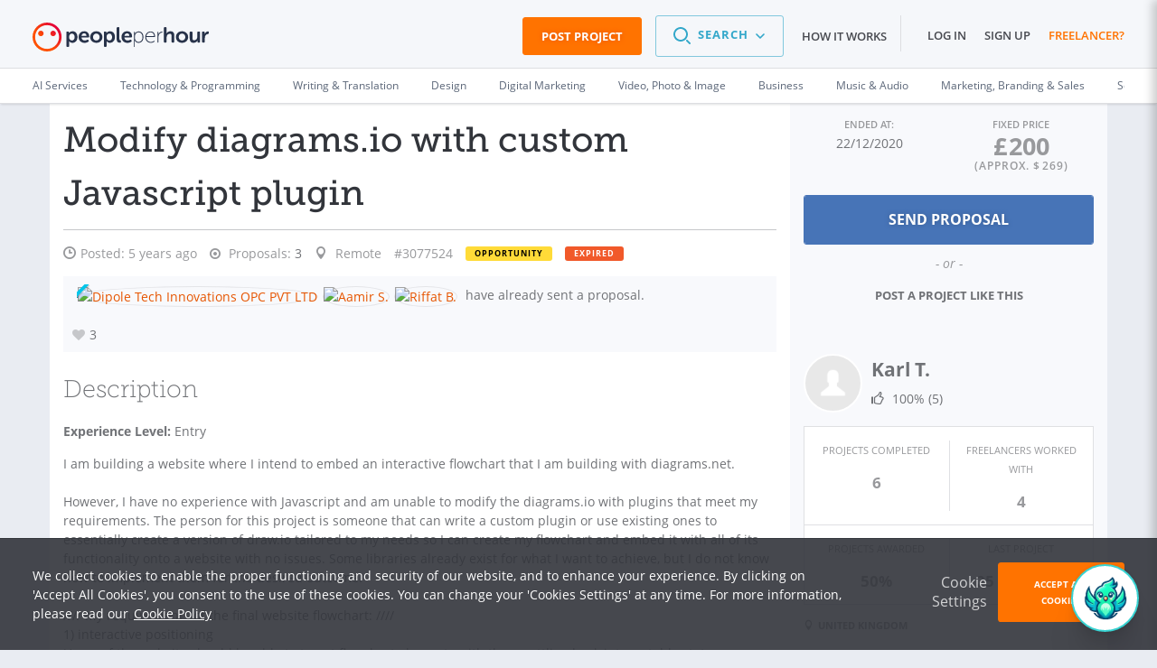

--- FILE ---
content_type: text/css
request_url: https://d1a29h5kxv3oc2.cloudfront.net/dist/common.86a5849b-style.css
body_size: 17321
content:
@font-face{src:url(https://d1a29h5kxv3oc2.cloudfront.net/dist/fonts/MuseoSlab-100.93dc86c10747d9431fabb42992800169.eot);src:local("\2660"),url(https://d1a29h5kxv3oc2.cloudfront.net/dist/fonts/MuseoSlab-100.387dead911899230dc119bffe2f3d2e7.woff2) format("woff2"),url(https://d1a29h5kxv3oc2.cloudfront.net/dist/fonts/MuseoSlab-100.6652f4963fd223ca4e88e69fee168354.woff) format("woff"),url(https://d1a29h5kxv3oc2.cloudfront.net/dist/fonts/MuseoSlab-100.1baa45d55d6f5ae334422c56dc4d5541.ttf) format("truetype");font-display:swap;font-family:Museo;font-style:normal;font-weight:100}@font-face{src:url(https://d1a29h5kxv3oc2.cloudfront.net/dist/fonts/MuseoSlab-100Italic.852f8b1efed61f9188d010afcacb2e21.eot);src:local("\2660"),url(https://d1a29h5kxv3oc2.cloudfront.net/dist/fonts/MuseoSlab-100Italic.f9a62ac75c889437cf0c5c0f1b36121e.woff2) format("woff2"),url(https://d1a29h5kxv3oc2.cloudfront.net/dist/fonts/MuseoSlab-100Italic.2aedddbaa774bcc9684a700411153edf.woff) format("woff"),url(https://d1a29h5kxv3oc2.cloudfront.net/dist/fonts/MuseoSlab-100Italic.c1d6d252a37c6df92a5db1af235f17ac.ttf) format("truetype");font-display:swap;font-family:Museo;font-style:italic;font-weight:100}@font-face{src:url(https://d1a29h5kxv3oc2.cloudfront.net/dist/fonts/MuseoSlab-300.513c9f673d4a9498d092dfa28bf82fb0.eot);src:local("\2660"),url(https://d1a29h5kxv3oc2.cloudfront.net/dist/fonts/MuseoSlab-300.566acd088a2aa7aaa8c8865ffe651eb5.woff2) format("woff2"),url(https://d1a29h5kxv3oc2.cloudfront.net/dist/fonts/MuseoSlab-300.9db00d8225c20ffb195dddb333e5d103.woff) format("woff"),url(https://d1a29h5kxv3oc2.cloudfront.net/dist/fonts/MuseoSlab-300.22c9f916f93ba0aba202fe27ae8ff342.ttf) format("truetype");font-display:swap;font-family:Museo;font-style:normal;font-weight:300}@font-face{src:url(https://d1a29h5kxv3oc2.cloudfront.net/dist/fonts/MuseoSlab-300Italic.5da5df460e62ad411a7fa1048a568c25.eot);src:local("\2660"),url(https://d1a29h5kxv3oc2.cloudfront.net/dist/fonts/MuseoSlab-300Italic.8f274bb81a18ced8aa84a3712f395987.woff2) format("woff2"),url(https://d1a29h5kxv3oc2.cloudfront.net/dist/fonts/MuseoSlab-300Italic.bb36141b6ea7d55407a91d3cd83f9760.woff) format("woff"),url(https://d1a29h5kxv3oc2.cloudfront.net/dist/fonts/MuseoSlab-300Italic.1e6e12059f11ba51f72fd4d63c5365da.ttf) format("truetype");font-display:swap;font-family:Museo;font-style:italic;font-weight:300}@font-face{src:url(https://d1a29h5kxv3oc2.cloudfront.net/dist/fonts/MuseoSlab-500.693330b6f62813e1bdc240c6d8c4fb90.eot);src:local("\2660"),url(https://d1a29h5kxv3oc2.cloudfront.net/dist/fonts/MuseoSlab-500.42dbf1ef3372104c9d9626c435e65523.woff2) format("woff2"),url(https://d1a29h5kxv3oc2.cloudfront.net/dist/fonts/MuseoSlab-500.06a606d272247072854a20d886f4c4fd.woff) format("woff"),url(https://d1a29h5kxv3oc2.cloudfront.net/dist/fonts/MuseoSlab-500.1b7a1ddd024d31bfabbca5f55152ca60.ttf) format("truetype");font-display:swap;font-family:Museo;font-style:normal;font-weight:500}@font-face{src:url(https://d1a29h5kxv3oc2.cloudfront.net/dist/fonts/MuseoSlab-700.3731f6b95442ba5d7aaf3901e47f3199.eot);src:local("\2660"),url(https://d1a29h5kxv3oc2.cloudfront.net/dist/fonts/MuseoSlab-700.9e9fb5034f37894c2e0a1751634a7b5b.woff2) format("woff2"),url(https://d1a29h5kxv3oc2.cloudfront.net/dist/fonts/MuseoSlab-700.9b8913e28dbb06c91041037b2a16a8ab.woff) format("woff"),url(https://d1a29h5kxv3oc2.cloudfront.net/dist/fonts/MuseoSlab-700.a97c4f08aac97b66d3f8ea8430d445b5.ttf) format("truetype");font-display:swap;font-family:Museo;font-style:normal;font-weight:700}@font-face{src:url(https://d1a29h5kxv3oc2.cloudfront.net/dist/fonts/MuseoSlab-700Italic.f96457789dc3ceb39ca8893eff4e897e.eot);src:local("\2660"),url(https://d1a29h5kxv3oc2.cloudfront.net/dist/fonts/MuseoSlab-700Italic.7590c92ed8c8588d0b940b3a2f99fadd.woff2) format("woff2"),url(https://d1a29h5kxv3oc2.cloudfront.net/dist/fonts/MuseoSlab-700Italic.c7704bfb7d0dbfba8395f05a5420176f.woff) format("woff"),url(https://d1a29h5kxv3oc2.cloudfront.net/dist/fonts/MuseoSlab-700Italic.ec9fc919ea41cc3c27fc20afe30da953.ttf) format("truetype");font-display:swap;font-family:Museo;font-style:italic;font-weight:700}@font-face{src:url(https://d1a29h5kxv3oc2.cloudfront.net/dist/fonts/MuseoSlab-900.c45e6d374fe2d4bc533e1318b390fb9d.eot);src:local("\2660"),url(https://d1a29h5kxv3oc2.cloudfront.net/dist/fonts/MuseoSlab-900.1a13d864637b2e703151dbc9a0d65315.woff2) format("woff2"),url(https://d1a29h5kxv3oc2.cloudfront.net/dist/fonts/MuseoSlab-900.68f227daf0ef7df4695941e3389d71fc.woff) format("woff"),url(https://d1a29h5kxv3oc2.cloudfront.net/dist/fonts/MuseoSlab-900.0617975dc222d6ddfe2546bd73f8edcf.ttf) format("truetype");font-display:swap;font-family:Museo;font-style:normal;font-weight:900}@font-face{src:url(https://d1a29h5kxv3oc2.cloudfront.net/dist/fonts/MuseoSlab-1000.8b605c3579b59e584b322e1b990fa37c.eot);src:local("\2660"),url(https://d1a29h5kxv3oc2.cloudfront.net/dist/fonts/MuseoSlab-1000.4f7c9f71d552fabd877aa108e65d3753.woff2) format("woff2"),url(https://d1a29h5kxv3oc2.cloudfront.net/dist/fonts/MuseoSlab-1000.54bb0bb802c10fcf5f9f4e46da647708.woff) format("woff"),url(https://d1a29h5kxv3oc2.cloudfront.net/dist/fonts/MuseoSlab-1000.4c4bd77aa362d71dcab74e4a939d9c6a.ttf) format("truetype");font-display:swap;font-family:Museo;font-style:normal;font-weight:1000}@font-face{src:url(https://d1a29h5kxv3oc2.cloudfront.net/dist/fonts/OpenSans-Light.73e80a1d88d529d46c6158b209c85ec0.eot);src:local("\2660"),url(https://d1a29h5kxv3oc2.cloudfront.net/dist/fonts/OpenSans-Light.98e656e1e407507e024e83f55c52041f.woff2) format("woff2"),url(https://d1a29h5kxv3oc2.cloudfront.net/dist/fonts/OpenSans-Light.8dc77448121cf840e571d91569c0e5cd.woff) format("woff"),url(https://d1a29h5kxv3oc2.cloudfront.net/dist/fonts/OpenSans-Light.1bf71be111189e76987a4bb9b3115cb7.ttf) format("truetype");font-display:swap;font-family:Open Sans;font-style:normal;font-weight:100}@font-face{src:url(https://d1a29h5kxv3oc2.cloudfront.net/dist/fonts/OpenSans-LightItalic.8ea820609311d18ab806e870bf728409.eot);src:local("\2660"),url(https://d1a29h5kxv3oc2.cloudfront.net/dist/fonts/OpenSans-LightItalic.92ead65c4f5b65fc92b64dad7afb0cec.woff2) format("woff2"),url(https://d1a29h5kxv3oc2.cloudfront.net/dist/fonts/OpenSans-LightItalic.537f78c2ce860cf8cbb7a154cd55eddb.woff) format("woff"),url(https://d1a29h5kxv3oc2.cloudfront.net/dist/fonts/OpenSans-LightItalic.6943fb6fd4200f3d073469325c6acdc9.ttf) format("truetype");font-display:swap;font-family:Open Sans;font-style:italic;font-weight:100}@font-face{src:url(https://d1a29h5kxv3oc2.cloudfront.net/dist/fonts/OpenSans-Regular.f2d5c404750fe89c26be3ec717a34794.eot);src:local("\2660"),url(https://d1a29h5kxv3oc2.cloudfront.net/dist/fonts/OpenSans-Regular.2a9129f85212c7beb9f9043def0b9323.woff2) format("woff2"),url(https://d1a29h5kxv3oc2.cloudfront.net/dist/fonts/OpenSans-Regular.f60d192d80c43fc7bfe6c8bef2780f8b.woff) format("woff"),url(https://d1a29h5kxv3oc2.cloudfront.net/dist/fonts/OpenSans-Regular.629a55a7e793da068dc580d184cc0e31.ttf) format("truetype");font-display:swap;font-family:Open Sans;font-style:normal;font-weight:300}@font-face{src:url(https://d1a29h5kxv3oc2.cloudfront.net/dist/fonts/OpenSans-Italic.b78bba212642222383a98db6bd6d4190.eot);src:local("\2660"),url(https://d1a29h5kxv3oc2.cloudfront.net/dist/fonts/OpenSans-Italic.d784fb793d8e735def023eb63e94e0cf.woff2) format("woff2"),url(https://d1a29h5kxv3oc2.cloudfront.net/dist/fonts/OpenSans-Italic.6272906a30e3e55334b8c7ab6f1b7ffd.woff) format("woff"),url(https://d1a29h5kxv3oc2.cloudfront.net/dist/fonts/OpenSans-Italic.c7dcce084c445260a266f92db56f5517.ttf) format("truetype");font-display:swap;font-family:Open Sans;font-style:italic;font-weight:300}@font-face{src:url(https://d1a29h5kxv3oc2.cloudfront.net/dist/fonts/OpenSans-Semibold.59e6c6b6622cb02b4a2f253502e93e43.eot);src:local("\2660"),url(https://d1a29h5kxv3oc2.cloudfront.net/dist/fonts/OpenSans-Semibold.106484ddb76cc189a5d3d3c7b8b49090.woff2) format("woff2"),url(https://d1a29h5kxv3oc2.cloudfront.net/dist/fonts/OpenSans-Semibold.a0a87a6f9a9dee9c9da48650b3691567.woff) format("woff"),url(https://d1a29h5kxv3oc2.cloudfront.net/dist/fonts/OpenSans-Semibold.33f225b8f5f7d6b34a0926f58f96c1e9.ttf) format("truetype");font-display:swap;font-family:Open Sans;font-style:normal;font-weight:400}@font-face{src:url(https://d1a29h5kxv3oc2.cloudfront.net/dist/fonts/OpenSans-SemiboldItalic.53f8eb1da8a8c878bd0f219373a151dd.eot);src:local("\2660"),url(https://d1a29h5kxv3oc2.cloudfront.net/dist/fonts/OpenSans-SemiboldItalic.e1081bd865757c974f792cc97556ffe3.woff2) format("woff2"),url(https://d1a29h5kxv3oc2.cloudfront.net/dist/fonts/OpenSans-SemiboldItalic.697391a0a812cfef4c397b822b62be65.woff) format("woff"),url(https://d1a29h5kxv3oc2.cloudfront.net/dist/fonts/OpenSans-SemiboldItalic.73f7301a9cd7a086295401eefe0c998f.ttf) format("truetype");font-display:swap;font-family:Open Sans;font-style:italic;font-weight:400}@font-face{src:url(https://d1a29h5kxv3oc2.cloudfront.net/dist/fonts/OpenSans-Bold.bfd7b0f4ad795e0abba70f64d9457e1d.eot);src:local("\2660"),url(https://d1a29h5kxv3oc2.cloudfront.net/dist/fonts/OpenSans-Bold.cc1e57b32a3d10f2a3f63ec774b3632b.woff2) format("woff2"),url(https://d1a29h5kxv3oc2.cloudfront.net/dist/fonts/OpenSans-Bold.e1e84b09b359db69630803163cb41c91.woff) format("woff"),url(https://d1a29h5kxv3oc2.cloudfront.net/dist/fonts/OpenSans-Bold.50145685042b4df07a1fd19957275b81.ttf) format("truetype");font-display:swap;font-family:Open Sans;font-style:normal;font-weight:600}@font-face{src:url(https://d1a29h5kxv3oc2.cloudfront.net/dist/fonts/OpenSans-BoldItalic.1ab9cd1957a75ae8dfda8af0c93384f7.eot);src:local("\2660"),url(https://d1a29h5kxv3oc2.cloudfront.net/dist/fonts/OpenSans-BoldItalic.652c334877c1fdcf36170c2ecfdbc244.woff2) format("woff2"),url(https://d1a29h5kxv3oc2.cloudfront.net/dist/fonts/OpenSans-BoldItalic.33f341b97bc250f03ce93574d71950a8.woff) format("woff"),url(https://d1a29h5kxv3oc2.cloudfront.net/dist/fonts/OpenSans-BoldItalic.78b08a68d05d5fabb0b8effd51bf6ade.ttf) format("truetype");font-display:swap;font-family:Open Sans;font-style:italic;font-weight:600}@font-face{src:url(https://d1a29h5kxv3oc2.cloudfront.net/dist/fonts/OpenSans-ExtraBold.ed13b2f4238b804c6791e3157ae9e57b.eot);src:local("\2660"),url(https://d1a29h5kxv3oc2.cloudfront.net/dist/fonts/OpenSans-ExtraBold.d1c3b579a15fde97772c4e7105e9e43f.woff2) format("woff2"),url(https://d1a29h5kxv3oc2.cloudfront.net/dist/fonts/OpenSans-ExtraBold.e8f8035b5d2e3e38437b4477649fd735.woff) format("woff"),url(https://d1a29h5kxv3oc2.cloudfront.net/dist/fonts/OpenSans-ExtraBold.8bac22ed4fd7c8a30536be18e2984f84.ttf) format("truetype");font-display:swap;font-family:Open Sans;font-style:normal;font-weight:900}@font-face{src:url(https://d1a29h5kxv3oc2.cloudfront.net/dist/fonts/OpenSans-ExtraBoldItalic.e95c403c07a770db052612139b72aef0.eot);src:local("\2660"),url(https://d1a29h5kxv3oc2.cloudfront.net/dist/fonts/OpenSans-ExtraBoldItalic.c72f6707fe0abdf5ce338086a94b5934.woff2) format("woff2"),url(https://d1a29h5kxv3oc2.cloudfront.net/dist/fonts/OpenSans-ExtraBoldItalic.9b8739dfdf85d7e6fc98e321bb54bbde.woff) format("woff"),url(https://d1a29h5kxv3oc2.cloudfront.net/dist/fonts/OpenSans-ExtraBoldItalic.73d6bb0d4f596a91992e6be32e82e3bc.ttf) format("truetype");font-display:swap;font-family:Open Sans;font-style:italic;font-weight:900}@font-face{src:url(https://d1a29h5kxv3oc2.cloudfront.net/dist/fonts/FontPPH.170ffd91ee0b665280ac73728fa0247f.eot);src:local("\2660"),url(https://d1a29h5kxv3oc2.cloudfront.net/dist/fonts/FontPPH.f908183f3c7c044c7012dfef47618c80.woff) format("woff"),url(https://d1a29h5kxv3oc2.cloudfront.net/dist/fonts/FontPPH.d4284060e019c37271e506962333e612.ttf) format("truetype");font-display:swap;font-family:FontPPH;font-style:normal;font-weight:400}@font-face{src:url(https://d1a29h5kxv3oc2.cloudfront.net/dist/fonts/Nunito-Black.8ea5ce6bd9b1dde9359414c4bc88f10f.eot);src:local("\2660"),url(https://d1a29h5kxv3oc2.cloudfront.net/dist/fonts/Nunito-Black.dd1568fa6333b9a2ee1b0614ee1aa8a9.woff2) format("woff2"),url(https://d1a29h5kxv3oc2.cloudfront.net/dist/fonts/Nunito-Black.65f13f5161231bb68e62403d934ffabc.woff) format("woff"),url(https://d1a29h5kxv3oc2.cloudfront.net/dist/fonts/Nunito-Black.33fc7263ead50acb25a237a6bcf86bfc.ttf) format("truetype");font-display:swap;font-family:Nunito;font-style:normal;font-weight:900}a,abbr,acronym,address,applet,article,aside,audio,b,big,blockquote,body,canvas,caption,center,cite,code,dd,del,details,dfn,div,dl,dt,em,embed,fieldset,figcaption,figure,footer,form,h1,h2,h3,h4,h5,h6,header,hgroup,html,i,iframe,img,ins,kbd,label,legend,li,mark,menu,nav,object,ol,output,p,pre,q,ruby,s,samp,section,small,span,strike,strong,sub,summary,sup,table,tbody,td,tfoot,th,thead,time,tr,tt,u,ul,var,video{margin:0;border:0;padding:0}article,aside,details,figcaption,figure,footer,header,hgroup,menu,nav,section{display:block}ol,ul{list-style:none}blockquote,q{quotes:none}blockquote:after,blockquote:before,q:after,q:before{content:"";content:none}table{border-collapse:collapse;border-spacing:0}:root{font-size:100%}html{font-family:Helvetica Neue,Helvetica,Arial,sans-serif}body{-webkit-font-smoothing:antialiased;-moz-osx-font-smoothing:grayscale}body .is-bold,body b,body strong{font-weight:600}em,i{font-style:italic}.huge,.super{letter-spacing:-.125rem}.huge{margin-bottom:2rem;font-family:Museo,Helvetica Neue,Helvetica,Arial,sans-serif;font-size:2.0625rem;font-style:normal;font-weight:500;line-height:2.25rem}.large,.title-big,.title-new-big{letter-spacing:-.0625rem}.body .is-bold,.body b,.body strong{font-weight:600}.super,h1{margin-bottom:2.5rem}.large,.super,h1,h2{font-family:Museo,Helvetica Neue,Helvetica,Arial,sans-serif;font-size:2.0625rem;font-style:normal;font-weight:500;line-height:2.25rem}.large,h2{margin-bottom:1.5rem}.title-big,h3{font-family:Museo,Helvetica Neue,Helvetica,Arial,sans-serif}.title-big,.title-new-big,h3{margin-bottom:1rem;font-size:1.625rem;font-style:normal;font-weight:500;line-height:1.8125rem}.title-new,.title-new-big,h3,h4{font-family:Open Sans,Helvetica Neue,Helvetica,Arial,sans-serif}.title-new,h4{margin-bottom:1rem;font-size:1.4375rem;font-style:normal;font-weight:500;line-height:1.625rem}.is-brand.title-new,h4.is-brand{font-family:Museo,Helvetica Neue,Helvetica,Arial,sans-serif}.title-small,h5{font-size:1.1875rem;line-height:1.8125rem}.title-nano,.title-small,h5,h6{margin-bottom:.5rem;font-family:Open Sans,Helvetica Neue,Helvetica,Arial,sans-serif;font-style:normal;font-weight:500}.title-nano,h6{font-size:1rem;line-height:1.5625rem}.is-light.title-nano,h6.is-light{font-weight:100}.body,ol,p,ul{margin-bottom:.5rem;font-family:Open Sans,Helvetica Neue,Helvetica,Arial,sans-serif;font-size:.9375rem;font-style:normal;font-weight:300;line-height:1.4375rem}.is-bold.body,ol.is-bold,p.is-bold,ul.is-bold{font-weight:600}ol,ul{margin-bottom:1.5rem}p+p{margin-top:.75rem;margin-bottom:0}h1,h2,h3,h4,h5,h6{-webkit-font-smoothing:antialiased;-moz-osx-font-smoothing:grayscale}.small,small{margin-bottom:.5rem;font-family:Open Sans,Helvetica Neue,Helvetica,Arial,sans-serif;font-size:.8125rem;font-style:normal;font-weight:400;font-weight:300;line-height:1.1875rem}.small .is-bold,.small b,.small strong,small .is-bold,small b,small strong{font-weight:600}.nano{margin-bottom:.5rem;font-family:Open Sans,Helvetica Neue,Helvetica,Arial,sans-serif;font-size:.6875rem;font-style:normal;font-weight:400;font-weight:300;line-height:1rem}.nano .is-bold,.nano b,.nano strong{font-weight:600}dd{margin-left:0}sub,sup{position:relative;vertical-align:baseline;margin-right:.125rem;font-size:75%}sup{top:-.4rem}.is-muted{color:#5b6678}.is-bright{color:#e9ecf2}.is-bright-muted{color:#abb2c4}.is-caps{text-transform:uppercase}.is-standard{color:#18202b}.text-center{text-align:center}content,layout{display:block}html{-webkit-box-sizing:border-box;box-sizing:border-box}*,:after,:before{-webkit-box-sizing:inherit;box-sizing:inherit}a{-webkit-transition:color,background-color .11s ease-in 0s;transition:color,background-color .11s ease-in 0s;color:#32353b}a,a:hover{text-decoration:none}a:hover{-webkit-transition:color,background-color .12s ease-out 0s;transition:color,background-color .12s ease-out 0s}figure{margin:0}fieldset{margin:0;border:0;padding:0}::-moz-selection{background-color:rgba(255,159,61,.35);color:#32353b;text-shadow:none}::selection{background-color:rgba(255,159,61,.35);color:#32353b;text-shadow:none}.site-wrapper{-webkit-flex-direction:column;-ms-flex-direction:column;flex-direction:column;min-height:100%;min-height:100vh}.main-layout,.site-wrapper{-webkit-box-orient:vertical;-webkit-box-direction:normal;display:-webkit-box;display:-webkit-flex;display:-ms-flexbox;display:flex}.main-layout{-webkit-box-flex:1;-webkit-flex:1 0 auto;-ms-flex:1 0 auto;-webkit-flex-direction:column;-ms-flex-direction:column;position:relative;flex:1 0 auto;flex-direction:column;margin-top:1.5rem}.main-content--yii{-webkit-box-flex:1;-webkit-flex:1 0 auto;-ms-flex:1 0 auto;flex:1 0 auto}.fa{font-family:inherit}.fa:before{font-family:FontAwesome,sans-serif}.fpph{font-family:inherit}.fpph:before{font-family:FontPPH,sans-serif}.u-txt--crop{overflow:hidden;text-overflow:ellipsis;white-space:nowrap}.u-txt--left{text-align:left}.u-txt--center{text-align:center}.u-txt--right{text-align:right}.u-txt--upper{text-transform:uppercase}.u-txt--lower{text-transform:lowercase}.u-txt--caps{text-transform:capitalize}.u-list--disc{list-style-type:disc}.u-list--circle,.u-list--disc{margin-left:2.25rem;line-height:1.8;list-style-position:outside}.u-list--circle{list-style-type:circle}.u-list--decimal{list-style-type:decimal}.u-list--decimal,.u-list--lower-latin{margin-left:2.25rem;line-height:1.8;list-style-position:outside}.u-list--lower-latin{list-style-type:lower-latin}.u-list--upper-latin{margin-left:2.25rem;line-height:1.8;list-style-position:outside;list-style-type:upper-latin}.call-to-action{color:#d95000}.call-to-action:active,.call-to-action:focus,.call-to-action:hover{text-decoration:underline}.u-mgx--rsp{margin-right:calc(2.1978vw + .32143rem);margin-left:calc(2.1978vw + .32143rem)}.u-pdx--rsp{padding-right:calc(2.1978vw + .32143rem);padding-left:calc(2.1978vw + .32143rem)}.u-mgy--rsp{margin-top:calc(2.1978vw + .32143rem);margin-bottom:calc(2.1978vw + .32143rem)}.u-pdy--rsp{padding-top:calc(2.1978vw + .32143rem);padding-bottom:calc(2.1978vw + .32143rem)}.u-mgt--rsp{margin-top:calc(2.1978vw + .32143rem)}.u-pdt--rsp{padding-top:calc(2.1978vw + .32143rem)}.u-mgr--rsp{margin-right:calc(2.1978vw + .32143rem)}.u-pdr--rsp{padding-right:calc(2.1978vw + .32143rem)}.u-mgb--rsp{margin-bottom:calc(2.1978vw + .32143rem)}.u-pdb--rsp{padding-bottom:calc(2.1978vw + .32143rem)}.u-mgl--rsp{margin-left:calc(2.1978vw + .32143rem)}.u-pdl--rsp{padding-left:calc(2.1978vw + .32143rem)}.u-mg--rsp{margin:calc(2.1978vw + .32143rem)}.u-pd--rsp{padding:calc(2.1978vw + .32143rem)}.u-mgx--0{margin-right:0;margin-left:0}.u-pdx--0{padding-right:0;padding-left:0}.u-mgy--0{margin-top:0;margin-bottom:0}.u-pdy--0{padding-top:0;padding-bottom:0}.u-mgt--0{margin-top:0}.u-pdt--0{padding-top:0}.u-mgr--0{margin-right:0}.u-pdr--0{padding-right:0}.u-mgb--0{margin-bottom:0}.u-pdb--0{padding-bottom:0}.u-mgl--0{margin-left:0}.u-pdl--0{padding-left:0}.u-mg--0{margin:0}.u-pd--0{padding:0}.u-mgx--1{margin-right:.75rem;margin-left:.75rem}.u-pdx--1{padding-right:.75rem;padding-left:.75rem}.u-mgy--1{margin-top:.75rem;margin-bottom:.75rem}.u-pdy--1{padding-top:.75rem;padding-bottom:.75rem}.u-mgt--1{margin-top:.75rem}.u-pdt--1{padding-top:.75rem}.u-mgr--1{margin-right:.75rem}.u-pdr--1{padding-right:.75rem}.u-mgb--1{margin-bottom:.75rem}.u-pdb--1{padding-bottom:.75rem}.u-mgl--1{margin-left:.75rem}.u-pdl--1{padding-left:.75rem}.u-mg--1{margin:.75rem}.u-pd--1{padding:.75rem}.u-mgx--2{margin-right:1.5rem;margin-left:1.5rem}.u-pdx--2{padding-right:1.5rem;padding-left:1.5rem}.u-mgy--2{margin-top:1.5rem;margin-bottom:1.5rem}.u-pdy--2{padding-top:1.5rem;padding-bottom:1.5rem}.u-mgt--2{margin-top:1.5rem}.u-pdt--2{padding-top:1.5rem}.u-mgr--2{margin-right:1.5rem}.u-pdr--2{padding-right:1.5rem}.u-mgb--2{margin-bottom:1.5rem}.u-pdb--2{padding-bottom:1.5rem}.u-mgl--2{margin-left:1.5rem}.u-pdl--2{padding-left:1.5rem}.u-mg--2{margin:1.5rem}.u-pd--2{padding:1.5rem}.u-mgx--3{margin-right:2.25rem;margin-left:2.25rem}.u-pdx--3{padding-right:2.25rem;padding-left:2.25rem}.u-mgy--3{margin-top:2.25rem;margin-bottom:2.25rem}.u-pdy--3{padding-top:2.25rem;padding-bottom:2.25rem}.u-mgt--3{margin-top:2.25rem}.u-pdt--3{padding-top:2.25rem}.u-mgr--3{margin-right:2.25rem}.u-pdr--3{padding-right:2.25rem}.u-mgb--3{margin-bottom:2.25rem}.u-pdb--3{padding-bottom:2.25rem}.u-mgl--3{margin-left:2.25rem}.u-pdl--3{padding-left:2.25rem}.u-mg--3{margin:2.25rem}.u-pd--3{padding:2.25rem}.pph-strip{background-color:#fff;color:#2a0959}.pph-strip .link-text{color:#2a0959;text-decoration:underline}.pph-strip--purple{background-color:#2a0959;color:#fff}.pph-strip--purple .link-text{color:#fff}.pph-strip--purple-700{background-color:#511c95;color:#fff}.pph-strip--purple-700 .link-text{color:#fff}.pph-strip--bluish-grey{background-color:#f1f3f9;color:#2a0959}.pph-strip--bluish-grey .link-text{color:#2a0959}.pph-strip--orange-l{background-color:#ff9f3d;color:#fff}.pph-strip--orange-l .link-text{color:#fff}.pph-strip--grey-l{background-color:#f5f7fa;color:#2a0959}.pph-strip--grey-l .link-text{color:#2a0959}.pph-strip--gray-200{background-color:#e9ecf2;color:#2a0959}.pph-strip--gray-200 .link-text{color:#2a0959}.pph-strip--gray-300{background-color:#d8dce5;color:#2a0959}.pph-strip--gray-300 .link-text{color:#2a0959}[class^=pph-strip].has-separator{padding:0}[class^=pph-strip].has-separator>.pph-row{border-bottom:1px solid #dddee1}[class^=pph-strip].is-transparent{background-color:transparent}.pph-strip,[class^=pph-strip].has-separator>.pph-row{padding-top:3rem;padding-bottom:3rem}.is-deep[class^=pph-strip]{padding-top:4.5rem;padding-bottom:4.5rem}.is-shallow[class^=pph-strip]{padding-top:1.5rem;padding-bottom:1.5rem}.card{-webkit-transition:all .12s ease-out 0s;transition:all .12s ease-out 0s;border:1px solid #c3c8d4;border-radius:.225rem;background-color:#fff}.card:hover{-webkit-box-shadow:0 0 2px 2px rgba(0,0,0,.035),0 5px 5px rgba(0,0,0,.035),0 12px 12px rgba(0,0,0,.035),0 21px 21px rgba(0,0,0,.035);-webkit-transition:background-color,-webkit-box-shadow .11s ease-in 0s;transition:background-color,-webkit-box-shadow .11s ease-in 0s;transition:background-color,box-shadow .11s ease-in 0s;transition:background-color,box-shadow .11s ease-in 0s,-webkit-box-shadow .11s ease-in 0s;box-shadow:0 0 2px 2px rgba(0,0,0,.035),0 5px 5px rgba(0,0,0,.035),0 12px 12px rgba(0,0,0,.035),0 21px 21px rgba(0,0,0,.035)}.u-mgy--col{margin-bottom:.75rem}.u-pdy--col{padding-bottom:.75rem}.clearfix:after,.clearfix:before{display:table;content:""}.clearfix:after{clear:both}.u-mg--auto{display:block;margin-right:auto;margin-left:auto}.u-float--left{float:left}.u-float--right{float:right}.u-radius{border-radius:.225rem}.u-radius--top{border-radius:.225rem .225rem 0 0}.u-radius--right{border-radius:0 .225rem .225rem 0}.u-radius--bottom{border-radius:0 0 .225rem .225rem}.u-radius--left{border-radius:.225rem 0 0 .225rem}.u-radius--all{border-radius:.225rem}.u-radius--round{border-radius:50%}.u-shadow--1{-webkit-box-shadow:0 0 2px 2px rgba(0,0,0,.035),0 5px 5px rgba(0,0,0,.035);box-shadow:0 0 2px 2px rgba(0,0,0,.035),0 5px 5px rgba(0,0,0,.035)}.u-shadow--2{-webkit-box-shadow:0 0 2px 2px rgba(0,0,0,.035),0 5px 5px rgba(0,0,0,.035),0 12px 12px rgba(0,0,0,.035);box-shadow:0 0 2px 2px rgba(0,0,0,.035),0 5px 5px rgba(0,0,0,.035),0 12px 12px rgba(0,0,0,.035)}.u-shadow--3{-webkit-box-shadow:0 0 2px 2px rgba(0,0,0,.035),0 5px 5px rgba(0,0,0,.035),0 12px 12px rgba(0,0,0,.035),0 21px 21px rgba(0,0,0,.035);box-shadow:0 0 2px 2px rgba(0,0,0,.035),0 5px 5px rgba(0,0,0,.035),0 12px 12px rgba(0,0,0,.035),0 21px 21px rgba(0,0,0,.035)}.u-hide{display:none!important}.u-invisible{clip:rect(0 0 0 0);position:absolute;margin:-1px;border:0;padding:0;width:1px;height:1px;overflow:hidden;white-space:nowrap}.u-invisible--focus:active,.u-invisible--focus:focus{clip:auto;position:static;margin:0;width:auto;height:auto;overflow:visible;white-space:inherit}.u-selection--dark ::-moz-selection{color:#000}.u-selection--dark ::selection{color:#000}.u-selection--light ::-moz-selection{color:#fff}.u-selection--light ::selection{color:#fff}[class*=" fpph-"],[class^=fpph-]{-webkit-font-smoothing:antialiased;-moz-osx-font-smoothing:grayscale;speak:none;display:inline-block;margin-right:.375rem;font-family:FontPPH,sans-serif;font-size:inherit;font-style:normal;font-weight:400;line-height:1;text-rendering:auto}.fpph-archive:before{content:"\E905"}.fpph-arrow:before{content:"\E600"}.fpph-bank:before{content:"\E601"}.fpph-bell:before{content:"\E602"}.fpph-bookmark:before{content:"\E63C"}.fpph-buyer-activity:before{content:"\E603"}.fpph-calculator:before{content:"\E604"}.fpph-call-available-o:before{content:"\E804"}.fpph-call-available:before{content:"\E805"}.fpph-call-hangup:before{content:"\E806"}.fpph-camera:before{content:"\E605"}.fpph-categories:before{content:"\E640"}.fpph-clock-wall:before{content:"\E63D"}.fpph-clock:before{content:"\E606"}.fpph-currency-euro-circle:before{content:"\E607"}.fpph-currency-gbp-circle:before{content:"\E608"}.fpph-currency-usd-circle:before{content:"\E609"}.fpph-customer-support:before{content:"\E60A"}.fpph-delivery:before{content:"\E60B"}.fpph-design:before{content:"\E60C"}.fpph-development:before{content:"\E60D"}.fpph-diamond:before{content:"\E649"}.fpph-doc-lock:before{content:"\E900"}.fpph-download:before{content:"\E60E"}.fpph-envelope:before{content:"\E60F"}.fpph-express:before{content:"\E610"}.fpph-file-ai:before{content:"\E611"}.fpph-file-css:before{content:"\E612"}.fpph-file-doc:before{content:"\E613"}.fpph-file-flv:before{content:"\E614"}.fpph-file-html:before{content:"\E615"}.fpph-file-indd:before{content:"\E616"}.fpph-file-jpg:before{content:"\E617"}.fpph-file-mp4:before{content:"\E618"}.fpph-file-pdf:before{content:"\E619"}.fpph-file-png:before{content:"\E61A"}.fpph-file-ppt:before{content:"\E61B"}.fpph-file-psd:before{content:"\E61C"}.fpph-file-rar:before{content:"\E61D"}.fpph-file-xls:before{content:"\E61E"}.fpph-file-zip:before{content:"\E61F"}.fpph-gear:before{content:"\E620"}.fpph-grid-view:before{content:"\E63E"}.fpph-hangup:before{content:"\E806"}.fpph-heart:before{content:"\E621"}.fpph-hour-glass:before{content:"\E622"}.fpph-hourlie:before{content:"\E623"}.fpph-invite-earn:before{content:"\E624"}.fpph-jobdone:before{content:"\E625"}.fpph-list-view:before{content:"\E63F"}.fpph-location-down:before{content:"\E64E"}.fpph-location-plus:before{content:"\E64D"}.fpph-location:before{content:"\E643"}.fpph-management:before{content:"\E626"}.fpph-messages:before{content:"\E906"}.fpph-notification:before{content:"\E627"}.fpph-phone:before{content:"\E628"}.fpph-open-video-call:before{content:"\E904"}.fpph-play-circle:before{content:"\E629"}.fpph-portfolio:before{content:"\E62A"}.fpph-pph-logo:before{content:"\E64B"}.fpph-pph-logo-dark:before{content:"\E64C"}.fpph-pph-logo-dark-half:before{content:"\E90A"}.fpph-pph-logo-half:before{content:"\E909"}.fpph-profit-ribbon:before{content:"\E64A"}.fpph-promotion:before{content:"\E62B"}.fpph-proposals:before{content:"\E907"}.fpph-questionmark-circle:before{content:"\E62C"}.fpph-quote:before{content:"\E62D"}.fpph-refund:before{content:"\E644"}.fpph-resubmit:before{content:"\E901"}.fpph-review:before{content:"\E902"}.fpph-sad:before{content:"\E903"}.fpph-sales:before{content:"\E62E"}.fpph-save:before{content:"\E62F"}.fpph-seller-activity:before{content:"\E630"}.fpph-social-facebook:before{content:"\E631"}.fpph-social-google-plus:before{content:"\E632"}.fpph-social-google-plus-upper:before{content:"\EA8B"}.fpph-social-pinterest:before{content:"\E633"}.fpph-social-twitter:before{content:"\E634"}.fpph-social-facebook-thin:before{content:"\E90B"}.fpph-social-twitter-thin:before{content:"\E90F"}.fpph-social-linkedin-thin:before{content:"\E90D"}.fpph-social-pinterest-thin:before{content:"\E90E"}.fpph-social-google-plus-thin:before{content:"\E90C"}.fpph-star:before{content:"\E642"}.fpph-thumb-up:before{content:"\E641"}.fpph-tick-circle:before{content:"\E635"}.fpph-trialtask:before{content:"\E636"}.fpph-trophy:before{content:"\E908"}.fpph-user-buyer:before{content:"\E646"}.fpph-user-dual:before{content:"\E647"}.fpph-user-follow:before{content:"\E638"}.fpph-user-invite:before{content:"\E639"}.fpph-user-profile:before{content:"\E63A"}.fpph-user-seller:before{content:"\E645"}.fpph-user:before{content:"\E637"}.fpph-users:before{content:"\E63B"}.fpph-wand:before{content:"\E648"}.fpph-x-twitter:before{content:"\E910"}/*!
 *  Font Awesome 4.7.0 by @davegandy - http://fontawesome.io - @fontawesome
 *  License - http://fontawesome.io/license (Font: SIL OFL 1.1, CSS: MIT License)
 */@font-face{src:url(https://d1a29h5kxv3oc2.cloudfront.net/dist/fonts/fontawesome-webfont.674f50d287a8c48dc19ba404d20fe713.eot);src:url(https://d1a29h5kxv3oc2.cloudfront.net/dist/fonts/fontawesome-webfont.674f50d287a8c48dc19ba404d20fe713.eot#iefix&v=4.7.0) format("embedded-opentype"),url(https://d1a29h5kxv3oc2.cloudfront.net/dist/fonts/fontawesome-webfont.af7ae505a9eed503f8b8e6982036873e.woff2) format("woff2"),url(https://d1a29h5kxv3oc2.cloudfront.net/dist/fonts/fontawesome-webfont.fee66e712a8a08eef5805a46892932ad.woff) format("woff"),url(https://d1a29h5kxv3oc2.cloudfront.net/dist/fonts/fontawesome-webfont.b06871f281fee6b241d60582ae9369b9.ttf) format("truetype"),url(https://d1a29h5kxv3oc2.cloudfront.net/dist/svg/fontawesome-webfont.912ec66d7572ff821749319396470bde.svg#fontawesomeregular) format("svg");font-family:FontAwesome;font-style:normal;font-weight:400}.fa{-webkit-font-smoothing:antialiased;-moz-osx-font-smoothing:grayscale;display:inline-block;font:normal normal normal 14px/1 FontAwesome;font-size:inherit;text-rendering:auto}.fa-lg{vertical-align:-15%;font-size:1.33333em;line-height:.75em}.fa-2x{font-size:2em}.fa-3x{font-size:3em}.fa-4x{font-size:4em}.fa-5x{font-size:5em}.fa-fw{width:1.28571em;text-align:center}.fa-ul{margin-left:2.14286em;padding-left:0;list-style-type:none}.fa-ul>li{position:relative}.fa-li{position:absolute;top:.14286em;left:-2.14286em;width:2.14286em;text-align:center}.fa-li.fa-lg{left:-1.85714em}.fa-border{border:.08em solid #eee;border-radius:.1em;padding:.2em .25em .15em}.fa-pull-left{float:left}.fa-pull-right{float:right}.fa.fa-pull-left{margin-right:.3em}.fa.fa-pull-right{margin-left:.3em}.pull-right{float:right}.pull-left{float:left}.fa.pull-left{margin-right:.3em}.fa.pull-right{margin-left:.3em}.fa-spin{-webkit-animation:fa-spin 2s linear infinite;animation:fa-spin 2s linear infinite}.fa-pulse{-webkit-animation:fa-spin 1s steps(8) infinite;animation:fa-spin 1s steps(8) infinite}@-webkit-keyframes fa-spin{0%{-webkit-transform:rotate(0deg);transform:rotate(0deg)}to{-webkit-transform:rotate(359deg);transform:rotate(359deg)}}@keyframes fa-spin{0%{-webkit-transform:rotate(0deg);transform:rotate(0deg)}to{-webkit-transform:rotate(359deg);transform:rotate(359deg)}}.fa-rotate-90{-ms-filter:"progid:DXImageTransform.Microsoft.BasicImage(rotation=1)";-webkit-transform:rotate(90deg);-ms-transform:rotate(90deg);transform:rotate(90deg)}.fa-rotate-180{-ms-filter:"progid:DXImageTransform.Microsoft.BasicImage(rotation=2)";-webkit-transform:rotate(180deg);-ms-transform:rotate(180deg);transform:rotate(180deg)}.fa-rotate-270{-ms-filter:"progid:DXImageTransform.Microsoft.BasicImage(rotation=3)";-webkit-transform:rotate(270deg);-ms-transform:rotate(270deg);transform:rotate(270deg)}.fa-flip-horizontal{-ms-filter:"progid:DXImageTransform.Microsoft.BasicImage(rotation=0, mirror=1)";-webkit-transform:scaleX(-1);-ms-transform:scaleX(-1);transform:scaleX(-1)}.fa-flip-vertical{-ms-filter:"progid:DXImageTransform.Microsoft.BasicImage(rotation=2, mirror=1)";-webkit-transform:scaleY(-1);-ms-transform:scaleY(-1);transform:scaleY(-1)}:root .fa-flip-horizontal,:root .fa-flip-vertical,:root .fa-rotate-90,:root .fa-rotate-180,:root .fa-rotate-270{-webkit-filter:none;filter:none}.fa-stack{display:inline-block;position:relative;vertical-align:middle;width:2em;height:2em;line-height:2em}.fa-stack-1x,.fa-stack-2x{position:absolute;left:0;width:100%;text-align:center}.fa-stack-1x{line-height:inherit}.fa-stack-2x{font-size:2em}.fa-inverse{color:#fff}.fa-glass:before{content:"\F000"}.fa-music:before{content:"\F001"}.fa-search:before{content:"\F002"}.fa-envelope-o:before{content:"\F003"}.fa-heart:before{content:"\F004"}.fa-star:before{content:"\F005"}.fa-star-o:before{content:"\F006"}.fa-user:before{content:"\F007"}.fa-film:before{content:"\F008"}.fa-th-large:before{content:"\F009"}.fa-th:before{content:"\F00A"}.fa-th-list:before{content:"\F00B"}.fa-check:before{content:"\F00C"}.fa-close:before,.fa-remove:before,.fa-times:before{content:"\F00D"}.fa-search-plus:before{content:"\F00E"}.fa-search-minus:before{content:"\F010"}.fa-power-off:before{content:"\F011"}.fa-signal:before{content:"\F012"}.fa-cog:before,.fa-gear:before{content:"\F013"}.fa-trash-o:before{content:"\F014"}.fa-home:before{content:"\F015"}.fa-file-o:before{content:"\F016"}.fa-clock-o:before{content:"\F017"}.fa-road:before{content:"\F018"}.fa-download:before{content:"\F019"}.fa-arrow-circle-o-down:before{content:"\F01A"}.fa-arrow-circle-o-up:before{content:"\F01B"}.fa-inbox:before{content:"\F01C"}.fa-play-circle-o:before{content:"\F01D"}.fa-repeat:before,.fa-rotate-right:before{content:"\F01E"}.fa-refresh:before{content:"\F021"}.fa-list-alt:before{content:"\F022"}.fa-lock:before{content:"\F023"}.fa-flag:before{content:"\F024"}.fa-headphones:before{content:"\F025"}.fa-volume-off:before{content:"\F026"}.fa-volume-down:before{content:"\F027"}.fa-volume-up:before{content:"\F028"}.fa-qrcode:before{content:"\F029"}.fa-barcode:before{content:"\F02A"}.fa-tag:before{content:"\F02B"}.fa-tags:before{content:"\F02C"}.fa-book:before{content:"\F02D"}.fa-bookmark:before{content:"\F02E"}.fa-print:before{content:"\F02F"}.fa-camera:before{content:"\F030"}.fa-font:before{content:"\F031"}.fa-bold:before{content:"\F032"}.fa-italic:before{content:"\F033"}.fa-text-height:before{content:"\F034"}.fa-text-width:before{content:"\F035"}.fa-align-left:before{content:"\F036"}.fa-align-center:before{content:"\F037"}.fa-align-right:before{content:"\F038"}.fa-align-justify:before{content:"\F039"}.fa-list:before{content:"\F03A"}.fa-dedent:before,.fa-outdent:before{content:"\F03B"}.fa-indent:before{content:"\F03C"}.fa-video-camera:before{content:"\F03D"}.fa-image:before,.fa-photo:before,.fa-picture-o:before{content:"\F03E"}.fa-pencil:before{content:"\F040"}.fa-map-marker:before{content:"\F041"}.fa-adjust:before{content:"\F042"}.fa-tint:before{content:"\F043"}.fa-edit:before,.fa-pencil-square-o:before{content:"\F044"}.fa-share-square-o:before{content:"\F045"}.fa-check-square-o:before{content:"\F046"}.fa-arrows:before{content:"\F047"}.fa-step-backward:before{content:"\F048"}.fa-fast-backward:before{content:"\F049"}.fa-backward:before{content:"\F04A"}.fa-play:before{content:"\F04B"}.fa-pause:before{content:"\F04C"}.fa-stop:before{content:"\F04D"}.fa-forward:before{content:"\F04E"}.fa-fast-forward:before{content:"\F050"}.fa-step-forward:before{content:"\F051"}.fa-eject:before{content:"\F052"}.fa-chevron-left:before{content:"\F053"}.fa-chevron-right:before{content:"\F054"}.fa-plus-circle:before{content:"\F055"}.fa-minus-circle:before{content:"\F056"}.fa-times-circle:before{content:"\F057"}.fa-check-circle:before{content:"\F058"}.fa-question-circle:before{content:"\F059"}.fa-info-circle:before{content:"\F05A"}.fa-crosshairs:before{content:"\F05B"}.fa-times-circle-o:before{content:"\F05C"}.fa-check-circle-o:before{content:"\F05D"}.fa-ban:before{content:"\F05E"}.fa-arrow-left:before{content:"\F060"}.fa-arrow-right:before{content:"\F061"}.fa-arrow-up:before{content:"\F062"}.fa-arrow-down:before{content:"\F063"}.fa-mail-forward:before,.fa-share:before{content:"\F064"}.fa-expand:before{content:"\F065"}.fa-compress:before{content:"\F066"}.fa-plus:before{content:"\F067"}.fa-minus:before{content:"\F068"}.fa-asterisk:before{content:"\F069"}.fa-exclamation-circle:before{content:"\F06A"}.fa-gift:before{content:"\F06B"}.fa-leaf:before{content:"\F06C"}.fa-fire:before{content:"\F06D"}.fa-eye:before{content:"\F06E"}.fa-eye-slash:before{content:"\F070"}.fa-exclamation-triangle:before,.fa-warning:before{content:"\F071"}.fa-plane:before{content:"\F072"}.fa-calendar:before{content:"\F073"}.fa-random:before{content:"\F074"}.fa-comment:before{content:"\F075"}.fa-magnet:before{content:"\F076"}.fa-chevron-up:before{content:"\F077"}.fa-chevron-down:before{content:"\F078"}.fa-retweet:before{content:"\F079"}.fa-shopping-cart:before{content:"\F07A"}.fa-folder:before{content:"\F07B"}.fa-folder-open:before{content:"\F07C"}.fa-arrows-v:before{content:"\F07D"}.fa-arrows-h:before{content:"\F07E"}.fa-bar-chart-o:before,.fa-bar-chart:before{content:"\F080"}.fa-twitter-square:before{content:"\F081"}.fa-facebook-square:before{content:"\F082"}.fa-camera-retro:before{content:"\F083"}.fa-key:before{content:"\F084"}.fa-cogs:before,.fa-gears:before{content:"\F085"}.fa-comments:before{content:"\F086"}.fa-thumbs-o-up:before{content:"\F087"}.fa-thumbs-o-down:before{content:"\F088"}.fa-star-half:before{content:"\F089"}.fa-heart-o:before{content:"\F08A"}.fa-sign-out:before{content:"\F08B"}.fa-linkedin-square:before{content:"\F08C"}.fa-thumb-tack:before{content:"\F08D"}.fa-external-link:before{content:"\F08E"}.fa-sign-in:before{content:"\F090"}.fa-trophy:before{content:"\F091"}.fa-github-square:before{content:"\F092"}.fa-upload:before{content:"\F093"}.fa-lemon-o:before{content:"\F094"}.fa-phone:before{content:"\F095"}.fa-square-o:before{content:"\F096"}.fa-bookmark-o:before{content:"\F097"}.fa-phone-square:before{content:"\F098"}.fa-twitter:before{content:"\F099"}.fa-facebook-f:before,.fa-facebook:before{content:"\F09A"}.fa-github:before{content:"\F09B"}.fa-unlock:before{content:"\F09C"}.fa-credit-card:before{content:"\F09D"}.fa-feed:before,.fa-rss:before{content:"\F09E"}.fa-hdd-o:before{content:"\F0A0"}.fa-bullhorn:before{content:"\F0A1"}.fa-bell:before{content:"\F0F3"}.fa-certificate:before{content:"\F0A3"}.fa-hand-o-right:before{content:"\F0A4"}.fa-hand-o-left:before{content:"\F0A5"}.fa-hand-o-up:before{content:"\F0A6"}.fa-hand-o-down:before{content:"\F0A7"}.fa-arrow-circle-left:before{content:"\F0A8"}.fa-arrow-circle-right:before{content:"\F0A9"}.fa-arrow-circle-up:before{content:"\F0AA"}.fa-arrow-circle-down:before{content:"\F0AB"}.fa-globe:before{content:"\F0AC"}.fa-wrench:before{content:"\F0AD"}.fa-tasks:before{content:"\F0AE"}.fa-filter:before{content:"\F0B0"}.fa-briefcase:before{content:"\F0B1"}.fa-arrows-alt:before{content:"\F0B2"}.fa-group:before,.fa-users:before{content:"\F0C0"}.fa-chain:before,.fa-link:before{content:"\F0C1"}.fa-cloud:before{content:"\F0C2"}.fa-flask:before{content:"\F0C3"}.fa-cut:before,.fa-scissors:before{content:"\F0C4"}.fa-copy:before,.fa-files-o:before{content:"\F0C5"}.fa-paperclip:before{content:"\F0C6"}.fa-floppy-o:before,.fa-save:before{content:"\F0C7"}.fa-square:before{content:"\F0C8"}.fa-bars:before,.fa-navicon:before,.fa-reorder:before{content:"\F0C9"}.fa-list-ul:before{content:"\F0CA"}.fa-list-ol:before{content:"\F0CB"}.fa-strikethrough:before{content:"\F0CC"}.fa-underline:before{content:"\F0CD"}.fa-table:before{content:"\F0CE"}.fa-magic:before{content:"\F0D0"}.fa-truck:before{content:"\F0D1"}.fa-pinterest:before{content:"\F0D2"}.fa-pinterest-square:before{content:"\F0D3"}.fa-google-plus-square:before{content:"\F0D4"}.fa-google-plus:before{content:"\F0D5"}.fa-money:before{content:"\F0D6"}.fa-caret-down:before{content:"\F0D7"}.fa-caret-up:before{content:"\F0D8"}.fa-caret-left:before{content:"\F0D9"}.fa-caret-right:before{content:"\F0DA"}.fa-columns:before{content:"\F0DB"}.fa-sort:before,.fa-unsorted:before{content:"\F0DC"}.fa-sort-desc:before,.fa-sort-down:before{content:"\F0DD"}.fa-sort-asc:before,.fa-sort-up:before{content:"\F0DE"}.fa-envelope:before{content:"\F0E0"}.fa-linkedin:before{content:"\F0E1"}.fa-rotate-left:before,.fa-undo:before{content:"\F0E2"}.fa-gavel:before,.fa-legal:before{content:"\F0E3"}.fa-dashboard:before,.fa-tachometer:before{content:"\F0E4"}.fa-comment-o:before{content:"\F0E5"}.fa-comments-o:before{content:"\F0E6"}.fa-bolt:before,.fa-flash:before{content:"\F0E7"}.fa-sitemap:before{content:"\F0E8"}.fa-umbrella:before{content:"\F0E9"}.fa-clipboard:before,.fa-paste:before{content:"\F0EA"}.fa-lightbulb-o:before{content:"\F0EB"}.fa-exchange:before{content:"\F0EC"}.fa-cloud-download:before{content:"\F0ED"}.fa-cloud-upload:before{content:"\F0EE"}.fa-user-md:before{content:"\F0F0"}.fa-stethoscope:before{content:"\F0F1"}.fa-suitcase:before{content:"\F0F2"}.fa-bell-o:before{content:"\F0A2"}.fa-coffee:before{content:"\F0F4"}.fa-cutlery:before{content:"\F0F5"}.fa-file-text-o:before{content:"\F0F6"}.fa-building-o:before{content:"\F0F7"}.fa-hospital-o:before{content:"\F0F8"}.fa-ambulance:before{content:"\F0F9"}.fa-medkit:before{content:"\F0FA"}.fa-fighter-jet:before{content:"\F0FB"}.fa-beer:before{content:"\F0FC"}.fa-h-square:before{content:"\F0FD"}.fa-plus-square:before{content:"\F0FE"}.fa-angle-double-left:before{content:"\F100"}.fa-angle-double-right:before{content:"\F101"}.fa-angle-double-up:before{content:"\F102"}.fa-angle-double-down:before{content:"\F103"}.fa-angle-left:before{content:"\F104"}.fa-angle-right:before{content:"\F105"}.fa-angle-up:before{content:"\F106"}.fa-angle-down:before{content:"\F107"}.fa-desktop:before{content:"\F108"}.fa-laptop:before{content:"\F109"}.fa-tablet:before{content:"\F10A"}.fa-mobile-phone:before,.fa-mobile:before{content:"\F10B"}.fa-circle-o:before{content:"\F10C"}.fa-quote-left:before{content:"\F10D"}.fa-quote-right:before{content:"\F10E"}.fa-spinner:before{content:"\F110"}.fa-circle:before{content:"\F111"}.fa-mail-reply:before,.fa-reply:before{content:"\F112"}.fa-github-alt:before{content:"\F113"}.fa-folder-o:before{content:"\F114"}.fa-folder-open-o:before{content:"\F115"}.fa-smile-o:before{content:"\F118"}.fa-frown-o:before{content:"\F119"}.fa-meh-o:before{content:"\F11A"}.fa-gamepad:before{content:"\F11B"}.fa-keyboard-o:before{content:"\F11C"}.fa-flag-o:before{content:"\F11D"}.fa-flag-checkered:before{content:"\F11E"}.fa-terminal:before{content:"\F120"}.fa-code:before{content:"\F121"}.fa-mail-reply-all:before,.fa-reply-all:before{content:"\F122"}.fa-star-half-empty:before,.fa-star-half-full:before,.fa-star-half-o:before{content:"\F123"}.fa-location-arrow:before{content:"\F124"}.fa-crop:before{content:"\F125"}.fa-code-fork:before{content:"\F126"}.fa-chain-broken:before,.fa-unlink:before{content:"\F127"}.fa-question:before{content:"\F128"}.fa-info:before{content:"\F129"}.fa-exclamation:before{content:"\F12A"}.fa-superscript:before{content:"\F12B"}.fa-subscript:before{content:"\F12C"}.fa-eraser:before{content:"\F12D"}.fa-puzzle-piece:before{content:"\F12E"}.fa-microphone:before{content:"\F130"}.fa-microphone-slash:before{content:"\F131"}.fa-shield:before{content:"\F132"}.fa-calendar-o:before{content:"\F133"}.fa-fire-extinguisher:before{content:"\F134"}.fa-rocket:before{content:"\F135"}.fa-maxcdn:before{content:"\F136"}.fa-chevron-circle-left:before{content:"\F137"}.fa-chevron-circle-right:before{content:"\F138"}.fa-chevron-circle-up:before{content:"\F139"}.fa-chevron-circle-down:before{content:"\F13A"}.fa-html5:before{content:"\F13B"}.fa-css3:before{content:"\F13C"}.fa-anchor:before{content:"\F13D"}.fa-unlock-alt:before{content:"\F13E"}.fa-bullseye:before{content:"\F140"}.fa-ellipsis-h:before{content:"\F141"}.fa-ellipsis-v:before{content:"\F142"}.fa-rss-square:before{content:"\F143"}.fa-play-circle:before{content:"\F144"}.fa-ticket:before{content:"\F145"}.fa-minus-square:before{content:"\F146"}.fa-minus-square-o:before{content:"\F147"}.fa-level-up:before{content:"\F148"}.fa-level-down:before{content:"\F149"}.fa-check-square:before{content:"\F14A"}.fa-pencil-square:before{content:"\F14B"}.fa-external-link-square:before{content:"\F14C"}.fa-share-square:before{content:"\F14D"}.fa-compass:before{content:"\F14E"}.fa-caret-square-o-down:before,.fa-toggle-down:before{content:"\F150"}.fa-caret-square-o-up:before,.fa-toggle-up:before{content:"\F151"}.fa-caret-square-o-right:before,.fa-toggle-right:before{content:"\F152"}.fa-eur:before,.fa-euro:before{content:"\F153"}.fa-gbp:before{content:"\F154"}.fa-dollar:before,.fa-usd:before{content:"\F155"}.fa-inr:before,.fa-rupee:before{content:"\F156"}.fa-cny:before,.fa-jpy:before,.fa-rmb:before,.fa-yen:before{content:"\F157"}.fa-rouble:before,.fa-rub:before,.fa-ruble:before{content:"\F158"}.fa-krw:before,.fa-won:before{content:"\F159"}.fa-bitcoin:before,.fa-btc:before{content:"\F15A"}.fa-file:before{content:"\F15B"}.fa-file-text:before{content:"\F15C"}.fa-sort-alpha-asc:before{content:"\F15D"}.fa-sort-alpha-desc:before{content:"\F15E"}.fa-sort-amount-asc:before{content:"\F160"}.fa-sort-amount-desc:before{content:"\F161"}.fa-sort-numeric-asc:before{content:"\F162"}.fa-sort-numeric-desc:before{content:"\F163"}.fa-thumbs-up:before{content:"\F164"}.fa-thumbs-down:before{content:"\F165"}.fa-youtube-square:before{content:"\F166"}.fa-youtube:before{content:"\F167"}.fa-xing:before{content:"\F168"}.fa-xing-square:before{content:"\F169"}.fa-youtube-play:before{content:"\F16A"}.fa-dropbox:before{content:"\F16B"}.fa-stack-overflow:before{content:"\F16C"}.fa-instagram:before{content:"\F16D"}.fa-flickr:before{content:"\F16E"}.fa-adn:before{content:"\F170"}.fa-bitbucket:before{content:"\F171"}.fa-bitbucket-square:before{content:"\F172"}.fa-tumblr:before{content:"\F173"}.fa-tumblr-square:before{content:"\F174"}.fa-long-arrow-down:before{content:"\F175"}.fa-long-arrow-up:before{content:"\F176"}.fa-long-arrow-left:before{content:"\F177"}.fa-long-arrow-right:before{content:"\F178"}.fa-apple:before{content:"\F179"}.fa-windows:before{content:"\F17A"}.fa-android:before{content:"\F17B"}.fa-linux:before{content:"\F17C"}.fa-dribbble:before{content:"\F17D"}.fa-skype:before{content:"\F17E"}.fa-foursquare:before{content:"\F180"}.fa-trello:before{content:"\F181"}.fa-female:before{content:"\F182"}.fa-male:before{content:"\F183"}.fa-gittip:before,.fa-gratipay:before{content:"\F184"}.fa-sun-o:before{content:"\F185"}.fa-moon-o:before{content:"\F186"}.fa-archive:before{content:"\F187"}.fa-bug:before{content:"\F188"}.fa-vk:before{content:"\F189"}.fa-weibo:before{content:"\F18A"}.fa-renren:before{content:"\F18B"}.fa-pagelines:before{content:"\F18C"}.fa-stack-exchange:before{content:"\F18D"}.fa-arrow-circle-o-right:before{content:"\F18E"}.fa-arrow-circle-o-left:before{content:"\F190"}.fa-caret-square-o-left:before,.fa-toggle-left:before{content:"\F191"}.fa-dot-circle-o:before{content:"\F192"}.fa-wheelchair:before{content:"\F193"}.fa-vimeo-square:before{content:"\F194"}.fa-try:before,.fa-turkish-lira:before{content:"\F195"}.fa-plus-square-o:before{content:"\F196"}.fa-space-shuttle:before{content:"\F197"}.fa-slack:before{content:"\F198"}.fa-envelope-square:before{content:"\F199"}.fa-wordpress:before{content:"\F19A"}.fa-openid:before{content:"\F19B"}.fa-bank:before,.fa-institution:before,.fa-university:before{content:"\F19C"}.fa-graduation-cap:before,.fa-mortar-board:before{content:"\F19D"}.fa-yahoo:before{content:"\F19E"}.fa-google:before{content:"\F1A0"}.fa-reddit:before{content:"\F1A1"}.fa-reddit-square:before{content:"\F1A2"}.fa-stumbleupon-circle:before{content:"\F1A3"}.fa-stumbleupon:before{content:"\F1A4"}.fa-delicious:before{content:"\F1A5"}.fa-digg:before{content:"\F1A6"}.fa-pied-piper-pp:before{content:"\F1A7"}.fa-pied-piper-alt:before{content:"\F1A8"}.fa-drupal:before{content:"\F1A9"}.fa-joomla:before{content:"\F1AA"}.fa-language:before{content:"\F1AB"}.fa-fax:before{content:"\F1AC"}.fa-building:before{content:"\F1AD"}.fa-child:before{content:"\F1AE"}.fa-paw:before{content:"\F1B0"}.fa-spoon:before{content:"\F1B1"}.fa-cube:before{content:"\F1B2"}.fa-cubes:before{content:"\F1B3"}.fa-behance:before{content:"\F1B4"}.fa-behance-square:before{content:"\F1B5"}.fa-steam:before{content:"\F1B6"}.fa-steam-square:before{content:"\F1B7"}.fa-recycle:before{content:"\F1B8"}.fa-automobile:before,.fa-car:before{content:"\F1B9"}.fa-cab:before,.fa-taxi:before{content:"\F1BA"}.fa-tree:before{content:"\F1BB"}.fa-spotify:before{content:"\F1BC"}.fa-deviantart:before{content:"\F1BD"}.fa-soundcloud:before{content:"\F1BE"}.fa-database:before{content:"\F1C0"}.fa-file-pdf-o:before{content:"\F1C1"}.fa-file-word-o:before{content:"\F1C2"}.fa-file-excel-o:before{content:"\F1C3"}.fa-file-powerpoint-o:before{content:"\F1C4"}.fa-file-image-o:before,.fa-file-photo-o:before,.fa-file-picture-o:before{content:"\F1C5"}.fa-file-archive-o:before,.fa-file-zip-o:before{content:"\F1C6"}.fa-file-audio-o:before,.fa-file-sound-o:before{content:"\F1C7"}.fa-file-movie-o:before,.fa-file-video-o:before{content:"\F1C8"}.fa-file-code-o:before{content:"\F1C9"}.fa-vine:before{content:"\F1CA"}.fa-codepen:before{content:"\F1CB"}.fa-jsfiddle:before{content:"\F1CC"}.fa-life-bouy:before,.fa-life-buoy:before,.fa-life-ring:before,.fa-life-saver:before,.fa-support:before{content:"\F1CD"}.fa-circle-o-notch:before{content:"\F1CE"}.fa-ra:before,.fa-rebel:before,.fa-resistance:before{content:"\F1D0"}.fa-empire:before,.fa-ge:before{content:"\F1D1"}.fa-git-square:before{content:"\F1D2"}.fa-git:before{content:"\F1D3"}.fa-hacker-news:before,.fa-y-combinator-square:before,.fa-yc-square:before{content:"\F1D4"}.fa-tencent-weibo:before{content:"\F1D5"}.fa-qq:before{content:"\F1D6"}.fa-wechat:before,.fa-weixin:before{content:"\F1D7"}.fa-paper-plane:before,.fa-send:before{content:"\F1D8"}.fa-paper-plane-o:before,.fa-send-o:before{content:"\F1D9"}.fa-history:before{content:"\F1DA"}.fa-circle-thin:before{content:"\F1DB"}.fa-header:before{content:"\F1DC"}.fa-paragraph:before{content:"\F1DD"}.fa-sliders:before{content:"\F1DE"}.fa-share-alt:before{content:"\F1E0"}.fa-share-alt-square:before{content:"\F1E1"}.fa-bomb:before{content:"\F1E2"}.fa-futbol-o:before,.fa-soccer-ball-o:before{content:"\F1E3"}.fa-tty:before{content:"\F1E4"}.fa-binoculars:before{content:"\F1E5"}.fa-plug:before{content:"\F1E6"}.fa-slideshare:before{content:"\F1E7"}.fa-twitch:before{content:"\F1E8"}.fa-yelp:before{content:"\F1E9"}.fa-newspaper-o:before{content:"\F1EA"}.fa-wifi:before{content:"\F1EB"}.fa-calculator:before{content:"\F1EC"}.fa-paypal:before{content:"\F1ED"}.fa-google-wallet:before{content:"\F1EE"}.fa-cc-visa:before{content:"\F1F0"}.fa-cc-mastercard:before{content:"\F1F1"}.fa-cc-discover:before{content:"\F1F2"}.fa-cc-amex:before{content:"\F1F3"}.fa-cc-paypal:before{content:"\F1F4"}.fa-cc-stripe:before{content:"\F1F5"}.fa-bell-slash:before{content:"\F1F6"}.fa-bell-slash-o:before{content:"\F1F7"}.fa-trash:before{content:"\F1F8"}.fa-copyright:before{content:"\F1F9"}.fa-at:before{content:"\F1FA"}.fa-eyedropper:before{content:"\F1FB"}.fa-paint-brush:before{content:"\F1FC"}.fa-birthday-cake:before{content:"\F1FD"}.fa-area-chart:before{content:"\F1FE"}.fa-pie-chart:before{content:"\F200"}.fa-line-chart:before{content:"\F201"}.fa-lastfm:before{content:"\F202"}.fa-lastfm-square:before{content:"\F203"}.fa-toggle-off:before{content:"\F204"}.fa-toggle-on:before{content:"\F205"}.fa-bicycle:before{content:"\F206"}.fa-bus:before{content:"\F207"}.fa-ioxhost:before{content:"\F208"}.fa-angellist:before{content:"\F209"}.fa-cc:before{content:"\F20A"}.fa-ils:before,.fa-shekel:before,.fa-sheqel:before{content:"\F20B"}.fa-meanpath:before{content:"\F20C"}.fa-buysellads:before{content:"\F20D"}.fa-connectdevelop:before{content:"\F20E"}.fa-dashcube:before{content:"\F210"}.fa-forumbee:before{content:"\F211"}.fa-leanpub:before{content:"\F212"}.fa-sellsy:before{content:"\F213"}.fa-shirtsinbulk:before{content:"\F214"}.fa-simplybuilt:before{content:"\F215"}.fa-skyatlas:before{content:"\F216"}.fa-cart-plus:before{content:"\F217"}.fa-cart-arrow-down:before{content:"\F218"}.fa-diamond:before{content:"\F219"}.fa-ship:before{content:"\F21A"}.fa-user-secret:before{content:"\F21B"}.fa-motorcycle:before{content:"\F21C"}.fa-street-view:before{content:"\F21D"}.fa-heartbeat:before{content:"\F21E"}.fa-venus:before{content:"\F221"}.fa-mars:before{content:"\F222"}.fa-mercury:before{content:"\F223"}.fa-intersex:before,.fa-transgender:before{content:"\F224"}.fa-transgender-alt:before{content:"\F225"}.fa-venus-double:before{content:"\F226"}.fa-mars-double:before{content:"\F227"}.fa-venus-mars:before{content:"\F228"}.fa-mars-stroke:before{content:"\F229"}.fa-mars-stroke-v:before{content:"\F22A"}.fa-mars-stroke-h:before{content:"\F22B"}.fa-neuter:before{content:"\F22C"}.fa-genderless:before{content:"\F22D"}.fa-facebook-official:before{content:"\F230"}.fa-pinterest-p:before{content:"\F231"}.fa-whatsapp:before{content:"\F232"}.fa-server:before{content:"\F233"}.fa-user-plus:before{content:"\F234"}.fa-user-times:before{content:"\F235"}.fa-bed:before,.fa-hotel:before{content:"\F236"}.fa-viacoin:before{content:"\F237"}.fa-train:before{content:"\F238"}.fa-subway:before{content:"\F239"}.fa-medium:before{content:"\F23A"}.fa-y-combinator:before,.fa-yc:before{content:"\F23B"}.fa-optin-monster:before{content:"\F23C"}.fa-opencart:before{content:"\F23D"}.fa-expeditedssl:before{content:"\F23E"}.fa-battery-4:before,.fa-battery-full:before,.fa-battery:before{content:"\F240"}.fa-battery-3:before,.fa-battery-three-quarters:before{content:"\F241"}.fa-battery-2:before,.fa-battery-half:before{content:"\F242"}.fa-battery-1:before,.fa-battery-quarter:before{content:"\F243"}.fa-battery-0:before,.fa-battery-empty:before{content:"\F244"}.fa-mouse-pointer:before{content:"\F245"}.fa-i-cursor:before{content:"\F246"}.fa-object-group:before{content:"\F247"}.fa-object-ungroup:before{content:"\F248"}.fa-sticky-note:before{content:"\F249"}.fa-sticky-note-o:before{content:"\F24A"}.fa-cc-jcb:before{content:"\F24B"}.fa-cc-diners-club:before{content:"\F24C"}.fa-clone:before{content:"\F24D"}.fa-balance-scale:before{content:"\F24E"}.fa-hourglass-o:before{content:"\F250"}.fa-hourglass-1:before,.fa-hourglass-start:before{content:"\F251"}.fa-hourglass-2:before,.fa-hourglass-half:before{content:"\F252"}.fa-hourglass-3:before,.fa-hourglass-end:before{content:"\F253"}.fa-hourglass:before{content:"\F254"}.fa-hand-grab-o:before,.fa-hand-rock-o:before{content:"\F255"}.fa-hand-paper-o:before,.fa-hand-stop-o:before{content:"\F256"}.fa-hand-scissors-o:before{content:"\F257"}.fa-hand-lizard-o:before{content:"\F258"}.fa-hand-spock-o:before{content:"\F259"}.fa-hand-pointer-o:before{content:"\F25A"}.fa-hand-peace-o:before{content:"\F25B"}.fa-trademark:before{content:"\F25C"}.fa-registered:before{content:"\F25D"}.fa-creative-commons:before{content:"\F25E"}.fa-gg:before{content:"\F260"}.fa-gg-circle:before{content:"\F261"}.fa-tripadvisor:before{content:"\F262"}.fa-odnoklassniki:before{content:"\F263"}.fa-odnoklassniki-square:before{content:"\F264"}.fa-get-pocket:before{content:"\F265"}.fa-wikipedia-w:before{content:"\F266"}.fa-safari:before{content:"\F267"}.fa-chrome:before{content:"\F268"}.fa-firefox:before{content:"\F269"}.fa-opera:before{content:"\F26A"}.fa-internet-explorer:before{content:"\F26B"}.fa-television:before,.fa-tv:before{content:"\F26C"}.fa-contao:before{content:"\F26D"}.fa-500px:before{content:"\F26E"}.fa-amazon:before{content:"\F270"}.fa-calendar-plus-o:before{content:"\F271"}.fa-calendar-minus-o:before{content:"\F272"}.fa-calendar-times-o:before{content:"\F273"}.fa-calendar-check-o:before{content:"\F274"}.fa-industry:before{content:"\F275"}.fa-map-pin:before{content:"\F276"}.fa-map-signs:before{content:"\F277"}.fa-map-o:before{content:"\F278"}.fa-map:before{content:"\F279"}.fa-commenting:before{content:"\F27A"}.fa-commenting-o:before{content:"\F27B"}.fa-houzz:before{content:"\F27C"}.fa-vimeo:before{content:"\F27D"}.fa-black-tie:before{content:"\F27E"}.fa-fonticons:before{content:"\F280"}.fa-reddit-alien:before{content:"\F281"}.fa-edge:before{content:"\F282"}.fa-credit-card-alt:before{content:"\F283"}.fa-codiepie:before{content:"\F284"}.fa-modx:before{content:"\F285"}.fa-fort-awesome:before{content:"\F286"}.fa-usb:before{content:"\F287"}.fa-product-hunt:before{content:"\F288"}.fa-mixcloud:before{content:"\F289"}.fa-scribd:before{content:"\F28A"}.fa-pause-circle:before{content:"\F28B"}.fa-pause-circle-o:before{content:"\F28C"}.fa-stop-circle:before{content:"\F28D"}.fa-stop-circle-o:before{content:"\F28E"}.fa-shopping-bag:before{content:"\F290"}.fa-shopping-basket:before{content:"\F291"}.fa-hashtag:before{content:"\F292"}.fa-bluetooth:before{content:"\F293"}.fa-bluetooth-b:before{content:"\F294"}.fa-percent:before{content:"\F295"}.fa-gitlab:before{content:"\F296"}.fa-wpbeginner:before{content:"\F297"}.fa-wpforms:before{content:"\F298"}.fa-envira:before{content:"\F299"}.fa-universal-access:before{content:"\F29A"}.fa-wheelchair-alt:before{content:"\F29B"}.fa-question-circle-o:before{content:"\F29C"}.fa-blind:before{content:"\F29D"}.fa-audio-description:before{content:"\F29E"}.fa-volume-control-phone:before{content:"\F2A0"}.fa-braille:before{content:"\F2A1"}.fa-assistive-listening-systems:before{content:"\F2A2"}.fa-american-sign-language-interpreting:before,.fa-asl-interpreting:before{content:"\F2A3"}.fa-deaf:before,.fa-deafness:before,.fa-hard-of-hearing:before{content:"\F2A4"}.fa-glide:before{content:"\F2A5"}.fa-glide-g:before{content:"\F2A6"}.fa-sign-language:before,.fa-signing:before{content:"\F2A7"}.fa-low-vision:before{content:"\F2A8"}.fa-viadeo:before{content:"\F2A9"}.fa-viadeo-square:before{content:"\F2AA"}.fa-snapchat:before{content:"\F2AB"}.fa-snapchat-ghost:before{content:"\F2AC"}.fa-snapchat-square:before{content:"\F2AD"}.fa-pied-piper:before{content:"\F2AE"}.fa-first-order:before{content:"\F2B0"}.fa-yoast:before{content:"\F2B1"}.fa-themeisle:before{content:"\F2B2"}.fa-google-plus-circle:before,.fa-google-plus-official:before{content:"\F2B3"}.fa-fa:before,.fa-font-awesome:before{content:"\F2B4"}.fa-handshake-o:before{content:"\F2B5"}.fa-envelope-open:before{content:"\F2B6"}.fa-envelope-open-o:before{content:"\F2B7"}.fa-linode:before{content:"\F2B8"}.fa-address-book:before{content:"\F2B9"}.fa-address-book-o:before{content:"\F2BA"}.fa-address-card:before,.fa-vcard:before{content:"\F2BB"}.fa-address-card-o:before,.fa-vcard-o:before{content:"\F2BC"}.fa-user-circle:before{content:"\F2BD"}.fa-user-circle-o:before{content:"\F2BE"}.fa-user-o:before{content:"\F2C0"}.fa-id-badge:before{content:"\F2C1"}.fa-drivers-license:before,.fa-id-card:before{content:"\F2C2"}.fa-drivers-license-o:before,.fa-id-card-o:before{content:"\F2C3"}.fa-quora:before{content:"\F2C4"}.fa-free-code-camp:before{content:"\F2C5"}.fa-telegram:before{content:"\F2C6"}.fa-thermometer-4:before,.fa-thermometer-full:before,.fa-thermometer:before{content:"\F2C7"}.fa-thermometer-3:before,.fa-thermometer-three-quarters:before{content:"\F2C8"}.fa-thermometer-2:before,.fa-thermometer-half:before{content:"\F2C9"}.fa-thermometer-1:before,.fa-thermometer-quarter:before{content:"\F2CA"}.fa-thermometer-0:before,.fa-thermometer-empty:before{content:"\F2CB"}.fa-shower:before{content:"\F2CC"}.fa-bath:before,.fa-bathtub:before,.fa-s15:before{content:"\F2CD"}.fa-podcast:before{content:"\F2CE"}.fa-window-maximize:before{content:"\F2D0"}.fa-window-minimize:before{content:"\F2D1"}.fa-window-restore:before{content:"\F2D2"}.fa-times-rectangle:before,.fa-window-close:before{content:"\F2D3"}.fa-times-rectangle-o:before,.fa-window-close-o:before{content:"\F2D4"}.fa-bandcamp:before{content:"\F2D5"}.fa-grav:before{content:"\F2D6"}.fa-etsy:before{content:"\F2D7"}.fa-imdb:before{content:"\F2D8"}.fa-ravelry:before{content:"\F2D9"}.fa-eercast:before{content:"\F2DA"}.fa-microchip:before{content:"\F2DB"}.fa-snowflake-o:before{content:"\F2DC"}.fa-superpowers:before{content:"\F2DD"}.fa-wpexplorer:before{content:"\F2DE"}.fa-meetup:before{content:"\F2E0"}.sr-only{clip:rect(0,0,0,0);position:absolute;margin:-1px;border:0;padding:0;width:1px;height:1px;overflow:hidden}.sr-only-focusable:active,.sr-only-focusable:focus{clip:auto;position:static;margin:0;width:auto;height:auto;overflow:visible}input[type=checkbox][class=pph-custom-input],input[type=radio][class=pph-custom-input]{display:none;cursor:pointer}input[type=checkbox][class=pph-custom-input]:active,input[type=checkbox][class=pph-custom-input]:focus,input[type=radio][class=pph-custom-input]:active,input[type=radio][class=pph-custom-input]:focus{outline:none}input[type=checkbox][class=pph-custom-input]+label,input[type=radio][class=pph-custom-input]+label{position:relative;vertical-align:top;cursor:pointer;margin-left:1.5625rem;color:#707276;line-height:inherit}input[type=checkbox][class=pph-custom-input]+label:before,input[type=radio][class=pph-custom-input]+label:before{display:inline-block;position:absolute;top:0;left:0;vertical-align:middle;cursor:pointer;margin-left:-1.5625rem;border:1px solid #dddee1;border-radius:.125rem;background-color:#f5f7fa;padding:1px 0 0 1px;width:1.0625rem;height:1.0625rem;text-align:center;content:""}input[type=checkbox][class=pph-custom-input]:checked+label:before,input[type=radio][class=pph-custom-input]:checked+label:before{border-color:#707276;background-color:#fff;padding:1px 0 0 1px;color:#707276}input[type=checkbox][class=pph-custom-input]+label[class=white-checkbox]:before,input[type=checkbox][class=pph-custom-input]+label[class=white-radiobutton]:before,input[type=checkbox][class=pph-custom-input][class=white-checkbox]+label:before,input[type=checkbox][class=pph-custom-input][class=white-radiobutton]+label:before,input[type=radio][class=pph-custom-input]+label[class=white-checkbox]:before,input[type=radio][class=pph-custom-input]+label[class=white-radiobutton]:before,input[type=radio][class=pph-custom-input][class=white-checkbox]+label:before,input[type=radio][class=pph-custom-input][class=white-radiobutton]+label:before{background-color:#fff}input[type=radio][class=pph-custom-input]+label:before{border-radius:50%;width:1.125rem;height:1.125rem;content:""}input[type=radio][class=pph-custom-input]+label:not(.disabled):active:before,input[type=radio][class=pph-custom-input]+label:not(.disabled):focus:before,input[type=radio][class=pph-custom-input]+label:not(.disabled):hover:before{opacity:.6;background-color:#f5f7fa}input[type=radio][class=pph-custom-input]:checked+label:after{position:absolute;top:.25rem;left:-1.3125rem;border-radius:50%;background:#707276;width:.625rem;height:.625rem;content:""}input[type=checkbox][class=pph-custom-input]+label:not(.disabled):active:before,input[type=checkbox][class=pph-custom-input]+label:not(.disabled):focus:before,input[type=checkbox][class=pph-custom-input]+label:not(.disabled):hover:before{opacity:.6;background-color:#f5f7fa}input[class=pph-custom-input][disabled]+label{opacity:.4;cursor:default}input[class=pph-custom-input][disabled]+label:before{cursor:default}input[type=checkbox][class=pph-custom-input]:checked+label:before{line-height:1;content:"\F00C"}.or-keyword{display:inline-block;margin:0 .3125rem}.tall-line{line-height:43px}body{margin-bottom:0;background-color:#e9ecf2;overflow-x:hidden;color:#707276;font-family:Open Sans,Helvetica Neue,Helvetica,Arial,sans-serif;font-size:.9375rem;font-style:normal;font-weight:300;line-height:1.4375rem}body.no-scroll{overflow:hidden}body.fsp-picker--no-scroll .fsp-notifications__container{position:fixed}.pph-row{margin-right:auto;margin-left:auto;padding-right:.375rem;padding-left:.375rem;width:100%;max-width:87.75rem}.pph-row:after,.pph-row:before{display:table;content:""}.pph-row:after{clear:both}.pph-row--collapse,.pph-row .pph-row,.pph-row .pph-row--collapse{margin-right:0;margin-left:0;padding-right:0;padding-left:0}.pph-row .pph-row--collapse{width:auto;max-width:none}.pph-row .pph-row--collapse:after,.pph-row .pph-row--collapse:before{display:table;content:""}.pph-row .pph-row--collapse:after{clear:both}.pph-row .pph-row--nested{margin-right:-.375rem;margin-left:-.375rem;width:auto}.pph-row .pph-row--nested:after,.pph-row .pph-row--nested:before{display:table;content:""}.pph-row .pph-row--nested:after{clear:both}.pph-row--edge{margin-right:auto;margin-left:auto;padding-right:.375rem;padding-left:.375rem;width:100%;max-width:none}.pph-row--edge:after,.pph-row--edge:before{display:table;content:""}.pph-row--edge:after{clear:both}.pph-col-xs-1,.pph-col-xs-2,.pph-col-xs-3,.pph-col-xs-4,.pph-col-xs-5,.pph-col-xs-6,.pph-col-xs-7,.pph-col-xs-8,.pph-col-xs-9,.pph-col-xs-10,.pph-col-xs-11,.pph-col-xs-12{position:relative;float:left;margin-right:.375rem;margin-left:.375rem;min-height:1px}.pph-col-xs-1{width:calc(8.33333% - .75rem)}.pph-col-xs-2{width:calc(16.66667% - .75rem)}.pph-col-xs-3{width:calc(25% - .75rem)}.pph-col-xs-4{width:calc(33.33333% - .75rem)}.pph-col-xs-5{width:calc(41.66667% - .75rem)}.pph-col-xs-6{width:calc(50% - .75rem)}.pph-col-xs-7{width:calc(58.33333% - .75rem)}.pph-col-xs-8{width:calc(66.66667% - .75rem)}.pph-col-xs-9{width:calc(75% - .75rem)}.pph-col-xs-10{width:calc(83.33333% - .75rem)}.pph-col-xs-11{width:calc(91.66667% - .75rem)}.pph-col-xs-12{width:calc(100% - .75rem)}.pph-col--centered.pph-col--centered,[class*=pph-col].pph-col--centered{float:none;margin-right:auto;margin-left:auto}[class*=pph-col]+[class*=pph-col].end{float:right}.search-wrapper .fa-angle-down{margin-top:.375rem}.main-content{min-width:312px}.main:after,.main:before{display:table;content:""}.main:after{clear:both}.main--margin-bottom{margin-bottom:2.25rem}.main--home-padding{background-color:#32353b;padding-top:4.5rem}.main--no-overflow{overflow-x:hidden}.pph-legacy-container{margin-bottom:1.25rem}.pph-legacy-container .main-content h1{font-size:2.42611rem;line-height:1.54568}.pph-legacy-container .main-content h1,.pph-legacy-container .main-content h2{margin-bottom:.625rem;font-family:Museo,Helvetica Neue,Helvetica,Arial,sans-serif;font-style:normal;font-weight:100;font-weight:500}.pph-legacy-container .main-content h2{font-size:2.02176rem;line-height:1.66934}.pph-legacy-container .main-content h3{margin-bottom:.625rem;font-family:Museo,Helvetica Neue,Helvetica,Arial,sans-serif;font-size:1.6848rem;font-style:normal;font-weight:100;line-height:1.78063}.pph-legacy-container .main-content h4{font-size:1.404rem;line-height:1.86966}.pph-legacy-container .main-content h4,.pph-legacy-container .main-content h5{margin-bottom:.3125rem;font-family:Open Sans,Helvetica Neue,Helvetica,Arial,sans-serif;font-style:normal;font-weight:400}.pph-legacy-container .main-content h5{font-size:1.17rem;line-height:1.92308}.pph-legacy-container .main-content h6{margin-bottom:.3125rem;font-family:Open Sans,Helvetica Neue,Helvetica,Arial,sans-serif;font-size:.975rem;font-style:normal;font-weight:400;line-height:1.92308}.pph-legacy-container .left-column h1,.pph-legacy-container .left-column h2,.pph-legacy-container .left-column h3,.pph-legacy-container .left-column h4,.pph-legacy-container .left-column h5,.pph-legacy-container .left-column h6,.pph-legacy-container .right-column h1,.pph-legacy-container .right-column h2,.pph-legacy-container .right-column h3,.pph-legacy-container .right-column h4,.pph-legacy-container .right-column h5,.pph-legacy-container .right-column h6{line-height:1.3}.pph-legacy-container ul{margin-bottom:0}.pph-legacy-container ul .gutter-bottom{margin-bottom:inherit}.page-container{-webkit-box-orient:vertical;-webkit-box-direction:normal;-webkit-flex-direction:column;-ms-flex-direction:column;display:-webkit-box;display:-webkit-flex;display:-ms-flexbox;display:flex;flex-direction:column;min-height:100vh}.page-container>header,.page-container>section{-webkit-transition:-webkit-transform .33s ease-in 0s;transition:-webkit-transform .33s ease-in 0s;transition:transform .33s ease-in 0s;transition:transform .33s ease-in 0s,-webkit-transform .33s ease-in 0s}.page-container .main-footer-wrapper{-webkit-box-orient:vertical;-webkit-box-direction:normal;-webkit-flex-direction:column;-ms-flex-direction:column;-webkit-box-flex:1;-webkit-flex:1 1 auto;-ms-flex:1 1 auto;-webkit-box-pack:justify;-webkit-justify-content:space-between;-ms-flex-pack:justify;display:-webkit-box;display:-webkit-flex;display:-ms-flexbox;display:flex;flex:1 1 auto;flex-direction:column;justify-content:space-between}.page-container.off-canvas--left>header,.page-container.off-canvas--left>section{-webkit-transition:-webkit-transform .36s ease-out 0s;-webkit-transform:translateX(-270px) translateZ(0);transform:translateX(-270px) translateZ(0);transition:-webkit-transform .36s ease-out 0s;transition:transform .36s ease-out 0s;transition:transform .36s ease-out 0s,-webkit-transform .36s ease-out 0s}.pph-react-select--loading .pph__menu:before{position:absolute;top:0;right:0;bottom:0;left:0;z-index:100;background-color:hsla(0,0%,100%,.8);content:""}.pph-react-select--loading .pph__menu:after{-webkit-transform:translateY(-50%);-ms-transform:translateY(-50%);position:absolute;top:50%;right:0;left:0;transform:translateY(-50%);z-index:110;color:#32353b;font-size:1.03846rem;font-weight:600;text-align:center;content:"Loading..."}.member-name h1,.member-name p{letter-spacing:0}@media (min-width:19.5rem) and (max-width:32.9375rem){.u-hide--sm{display:none!important}.pph-col-sm-1.pph-col-sm--centered,.pph-col-sm-2.pph-col-sm--centered,.pph-col-sm-3.pph-col-sm--centered,.pph-col-sm-4.pph-col-sm--centered,.pph-col-sm-5.pph-col-sm--centered,.pph-col-sm-6.pph-col-sm--centered,.pph-col-sm-7.pph-col-sm--centered,.pph-col-sm-8.pph-col-sm--centered,.pph-col-sm-9.pph-col-sm--centered,.pph-col-sm-10.pph-col-sm--centered,.pph-col-sm-11.pph-col-sm--centered,.pph-col-sm-12.pph-col-sm--centered{float:none;margin-right:auto;margin-left:auto}.pph-col-sm-offset-1{margin-left:calc(8.33333% + .375rem)}.pph-col-sm-push-1{right:auto;left:8.33333%}.pph-col-sm-pull-1{right:8.33333%;left:auto}.pph-col-sm-offset-2{margin-left:calc(16.66667% + .375rem)}.pph-col-sm-push-2{right:auto;left:16.66667%}.pph-col-sm-pull-2{right:16.66667%;left:auto}.pph-col-sm-offset-3{margin-left:calc(25% + .375rem)}.pph-col-sm-push-3{right:auto;left:25%}.pph-col-sm-pull-3{right:25%;left:auto}.pph-col-sm-offset-4{margin-left:calc(33.33333% + .375rem)}.pph-col-sm-push-4{right:auto;left:33.33333%}.pph-col-sm-pull-4{right:33.33333%;left:auto}.pph-col-sm-offset-5{margin-left:calc(41.66667% + .375rem)}.pph-col-sm-push-5{right:auto;left:41.66667%}.pph-col-sm-pull-5{right:41.66667%;left:auto}.pph-col-sm-offset-6{margin-left:calc(50% + .375rem)}.pph-col-sm-push-6{right:auto;left:50%}.pph-col-sm-pull-6{right:50%;left:auto}.pph-col-sm-offset-7{margin-left:calc(58.33333% + .375rem)}.pph-col-sm-push-7{right:auto;left:58.33333%}.pph-col-sm-pull-7{right:58.33333%;left:auto}.pph-col-sm-offset-8{margin-left:calc(66.66667% + .375rem)}.pph-col-sm-push-8{right:auto;left:66.66667%}.pph-col-sm-pull-8{right:66.66667%;left:auto}.pph-col-sm-offset-9{margin-left:calc(75% + .375rem)}.pph-col-sm-push-9{right:auto;left:75%}.pph-col-sm-pull-9{right:75%;left:auto}.pph-col-sm-offset-10{margin-left:calc(83.33333% + .375rem)}.pph-col-sm-push-10{right:auto;left:83.33333%}.pph-col-sm-pull-10{right:83.33333%;left:auto}.pph-col-sm-offset-11{margin-left:calc(91.66667% + .375rem)}.pph-col-sm-push-11{right:auto;left:91.66667%}.pph-col-sm-pull-11{right:91.66667%;left:auto}}@media (min-width:19.5rem){.pph-row{margin-right:auto;margin-left:auto;padding-right:.75rem;padding-left:.75rem;width:100%;max-width:87.75rem}.pph-row:after,.pph-row:before{display:table;content:""}.pph-row:after{clear:both}.pph-row--collapse,.pph-row .pph-row,.pph-row .pph-row--collapse{margin-right:0;margin-left:0;padding-right:0;padding-left:0}.pph-row .pph-row--collapse{width:auto;max-width:none}.pph-row .pph-row--collapse:after,.pph-row .pph-row--collapse:before{display:table;content:""}.pph-row .pph-row--collapse:after{clear:both}.pph-row .pph-row--nested{margin-right:-.75rem;margin-left:-.75rem;width:auto}.pph-row .pph-row--nested:after,.pph-row .pph-row--nested:before{display:table;content:""}.pph-row .pph-row--nested:after{clear:both}.pph-row--edge{margin-right:auto;margin-left:auto;padding-right:.75rem;padding-left:.75rem;width:100%;max-width:none}.pph-row--edge:after,.pph-row--edge:before{display:table;content:""}.pph-row--edge:after{clear:both}.pph-col-sm-1,.pph-col-sm-2,.pph-col-sm-3,.pph-col-sm-4,.pph-col-sm-5,.pph-col-sm-6,.pph-col-sm-7,.pph-col-sm-8,.pph-col-sm-9,.pph-col-sm-10,.pph-col-sm-11,.pph-col-sm-12{position:relative;float:left;margin-right:.375rem;margin-left:.375rem;min-height:1px}.pph-col-sm-1{width:calc(8.33333% - .75rem)}.pph-col-sm-2{width:calc(16.66667% - .75rem)}.pph-col-sm-3{width:calc(25% - .75rem)}.pph-col-sm-4{width:calc(33.33333% - .75rem)}.pph-col-sm-5{width:calc(41.66667% - .75rem)}.pph-col-sm-6{width:calc(50% - .75rem)}.pph-col-sm-7{width:calc(58.33333% - .75rem)}.pph-col-sm-8{width:calc(66.66667% - .75rem)}.pph-col-sm-9{width:calc(75% - .75rem)}.pph-col-sm-10{width:calc(83.33333% - .75rem)}.pph-col-sm-11{width:calc(91.66667% - .75rem)}.pph-col-sm-12{width:calc(100% - .75rem)}}@media (min-width:33rem) and (max-width:54rem){.huge{font-size:calc(9.02137vw - .91455rem);line-height:calc(9.9235vw - 1.00601rem)}.super,h1{font-size:calc(12.23476vw - 1.97497rem);line-height:calc(13.45823vw - 2.17247rem)}.large,h2{font-size:calc(5.65476vw + .19643rem);line-height:calc(6.22024vw + .21607rem)}.title-big,.title-new-big,h3{font-size:calc(2.96503vw + .64959rem);line-height:calc(3.26153vw + .71455rem)}.title-new,h4{font-size:calc(1.7456vw + .88185rem);line-height:calc(1.92016vw + .97004rem)}.title-small,h5{font-size:calc(.52103vw + 1.01574rem);line-height:calc(.78154vw + 1.52361rem)}.title-nano,h6{font-size:calc(.09963vw + .99766rem);line-height:calc(.14944vw + 1.49648rem)}.body,ol,p,ul{font-size:calc(-.29762vw + 1.03571rem);line-height:calc(-.44643vw + 1.55357rem)}.small,small{font-size:calc(-.28909vw + .89613rem);line-height:calc(-.43364vw + 1.3442rem)}.nano{font-size:calc(-.24692vw + .7654rem);line-height:calc(-.37038vw + 1.1481rem)}body{font-size:calc(-.29762vw + 1.03571rem);line-height:calc(-.44643vw + 1.55357rem)}}@media (min-width:33rem) and (max-width:54rem) and (max-width:33rem){.huge,.large,.super,h1,h2{font-size:2.0625rem}.title-big,.title-new-big,h3{font-size:1.62805rem}.title-new,h4{font-size:1.4579rem}.title-small,h5{font-size:1.18768rem}.title-nano,h6{font-size:1.03053rem}.body,ol,p,ul{font-size:.9375rem}.small,small{font-size:.80073rem}.nano{font-size:.68392rem}body{font-size:.9375rem}}@media (min-width:33rem){.pph-strip,[class^=pph-strip].has-separator>.pph-row{padding-top:4.5rem;padding-bottom:4.5rem}.is-deep[class^=pph-strip]{padding-top:7.5rem;padding-bottom:7.5rem}.u-mgy--col{margin-bottom:1.5rem}.u-pdy--col{padding-bottom:1.5rem}input[type=checkbox][class=pph-custom-input]+label:before,input[type=radio][class=pph-custom-input]+label:before{padding:1px 0 0 1px}.pph-row{margin-right:auto;margin-left:auto;padding-right:1.5rem;padding-left:1.5rem;width:100%;max-width:87.75rem}.pph-row:after,.pph-row:before{display:table;content:""}.pph-row:after{clear:both}.pph-row--collapse,.pph-row .pph-row,.pph-row .pph-row--collapse{margin-right:0;margin-left:0;padding-right:0;padding-left:0}.pph-row .pph-row--collapse{width:auto;max-width:none}.pph-row .pph-row--collapse:after,.pph-row .pph-row--collapse:before{display:table;content:""}.pph-row .pph-row--collapse:after{clear:both}.pph-row .pph-row--nested{margin-right:-1.5rem;margin-left:-1.5rem;width:auto}.pph-row .pph-row--nested:after,.pph-row .pph-row--nested:before{display:table;content:""}.pph-row .pph-row--nested:after{clear:both}.pph-row--edge{margin-right:auto;margin-left:auto;padding-right:1.5rem;padding-left:1.5rem;width:100%;max-width:none}.pph-row--edge:after,.pph-row--edge:before{display:table;content:""}.pph-row--edge:after{clear:both}.pph-col-md-1,.pph-col-md-2,.pph-col-md-3,.pph-col-md-4,.pph-col-md-5,.pph-col-md-6,.pph-col-md-7,.pph-col-md-8,.pph-col-md-9,.pph-col-md-10,.pph-col-md-11,.pph-col-md-12{position:relative;float:left;margin-right:.75rem;margin-left:.75rem;min-height:1px}.pph-col-md-1{width:calc(8.33333% - 1.5rem)}.pph-col-md-2{width:calc(16.66667% - 1.5rem)}.pph-col-md-3{width:calc(25% - 1.5rem)}.pph-col-md-4{width:calc(33.33333% - 1.5rem)}.pph-col-md-5{width:calc(41.66667% - 1.5rem)}.pph-col-md-6{width:calc(50% - 1.5rem)}.pph-col-md-7{width:calc(58.33333% - 1.5rem)}.pph-col-md-8{width:calc(66.66667% - 1.5rem)}.pph-col-md-9{width:calc(75% - 1.5rem)}.pph-col-md-10{width:calc(83.33333% - 1.5rem)}.pph-col-md-11{width:calc(91.66667% - 1.5rem)}.pph-col-md-12{width:calc(100% - 1.5rem)}}@media (min-width:33rem) and (max-width:53.9375rem){.u-hide--md{display:none!important}.pph-col-md-1.pph-col-md--centered,.pph-col-md-2.pph-col-md--centered,.pph-col-md-3.pph-col-md--centered,.pph-col-md-4.pph-col-md--centered,.pph-col-md-5.pph-col-md--centered,.pph-col-md-6.pph-col-md--centered,.pph-col-md-7.pph-col-md--centered,.pph-col-md-8.pph-col-md--centered,.pph-col-md-9.pph-col-md--centered,.pph-col-md-10.pph-col-md--centered,.pph-col-md-11.pph-col-md--centered,.pph-col-md-12.pph-col-md--centered{float:none;margin-right:auto;margin-left:auto}.pph-col-md-offset-1{margin-left:calc(8.33333% + .75rem)}.pph-col-md-push-1{right:auto;left:8.33333%}.pph-col-md-pull-1{right:8.33333%;left:auto}.pph-col-md-offset-2{margin-left:calc(16.66667% + .75rem)}.pph-col-md-push-2{right:auto;left:16.66667%}.pph-col-md-pull-2{right:16.66667%;left:auto}.pph-col-md-offset-3{margin-left:calc(25% + .75rem)}.pph-col-md-push-3{right:auto;left:25%}.pph-col-md-pull-3{right:25%;left:auto}.pph-col-md-offset-4{margin-left:calc(33.33333% + .75rem)}.pph-col-md-push-4{right:auto;left:33.33333%}.pph-col-md-pull-4{right:33.33333%;left:auto}.pph-col-md-offset-5{margin-left:calc(41.66667% + .75rem)}.pph-col-md-push-5{right:auto;left:41.66667%}.pph-col-md-pull-5{right:41.66667%;left:auto}.pph-col-md-offset-6{margin-left:calc(50% + .75rem)}.pph-col-md-push-6{right:auto;left:50%}.pph-col-md-pull-6{right:50%;left:auto}.pph-col-md-offset-7{margin-left:calc(58.33333% + .75rem)}.pph-col-md-push-7{right:auto;left:58.33333%}.pph-col-md-pull-7{right:58.33333%;left:auto}.pph-col-md-offset-8{margin-left:calc(66.66667% + .75rem)}.pph-col-md-push-8{right:auto;left:66.66667%}.pph-col-md-pull-8{right:66.66667%;left:auto}.pph-col-md-offset-9{margin-left:calc(75% + .75rem)}.pph-col-md-push-9{right:auto;left:75%}.pph-col-md-pull-9{right:75%;left:auto}.pph-col-md-offset-10{margin-left:calc(83.33333% + .75rem)}.pph-col-md-push-10{right:auto;left:83.33333%}.pph-col-md-pull-10{right:83.33333%;left:auto}.pph-col-md-offset-11{margin-left:calc(91.66667% + .75rem)}.pph-col-md-push-11{right:auto;left:91.66667%}.pph-col-md-pull-11{right:91.66667%;left:auto}}@media (min-width:33rem) and (max-width:54rem) and (min-width:54rem){.huge{font-size:3.95699rem}.super,h1{font-size:4.6318rem}.large,h2{font-size:3.25rem}.title-big,.title-new-big,h3{font-size:2.2507rem}.title-new,h4{font-size:1.82448rem}.title-small,h5{font-size:1.29709rem}.title-nano,h6{font-size:1.05145rem}.body,ol,p,ul{font-size:.875rem}.small,small{font-size:.74002rem}.nano{font-size:.63206rem}body{font-size:.875rem}}@media (min-width:54rem){.huge{font-size:3.9375rem;line-height:4.375rem}.super,h1{font-size:4.625rem;line-height:5.125rem}.large,h2{font-size:3.25rem;line-height:3.5625rem}.title-big,.title-new-big,h3{font-size:2.25rem;line-height:2.5rem}.title-new,h4{font-size:1.8125rem;line-height:2rem}.title-small,h5{font-size:1.3125rem;line-height:1.9375rem}.title-nano,h6{font-size:1.0625rem;line-height:1.5625rem}.body,ol,p,ul{font-size:.875rem;line-height:1.3125rem}.small,small{font-size:.75rem;line-height:1.125rem}.nano{font-size:.625rem;line-height:.9375rem}.pph-strip,[class^=pph-strip].has-separator>.pph-row{padding-top:5.25rem;padding-bottom:5.25rem}.is-deep[class^=pph-strip]{padding-top:10.5rem;padding-bottom:10.5rem}.is-shallow[class^=pph-strip]{padding-top:3rem;padding-bottom:3rem}.u-vertically-center{-webkit-box-align:center;-webkit-align-items:center;-ms-flex-align:center;display:-webkit-box;display:-webkit-flex;display:-ms-flexbox;display:flex;align-items:center}.u-vertically-center__image,.u-vertically-center__picture{-webkit-align-self:center;-ms-flex-item-align:center;align-self:center}.u-mgy--col{margin-bottom:2.25rem}.u-pdy--col{padding-bottom:2.25rem}body{font-size:.875rem;line-height:1.3125rem}.pph-row{margin-right:auto;margin-left:auto;padding-right:1.125rem;padding-left:1.125rem;width:100%;max-width:87.75rem}.pph-row:after,.pph-row:before{display:table;content:""}.pph-row:after{clear:both}.pph-row--collapse,.pph-row .pph-row,.pph-row .pph-row--collapse{margin-right:0;margin-left:0;padding-right:0;padding-left:0}.pph-row .pph-row--collapse{width:auto;max-width:none}.pph-row .pph-row--collapse:after,.pph-row .pph-row--collapse:before{display:table;content:""}.pph-row .pph-row--collapse:after{clear:both}.pph-row .pph-row--nested{margin-right:-1.125rem;margin-left:-1.125rem;width:auto}.pph-row .pph-row--nested:after,.pph-row .pph-row--nested:before{display:table;content:""}.pph-row .pph-row--nested:after{clear:both}.pph-row--edge{margin-right:auto;margin-left:auto;padding-right:1.125rem;padding-left:1.125rem;width:100%;max-width:none}.pph-row--edge:after,.pph-row--edge:before{display:table;content:""}.pph-row--edge:after{clear:both}.pph-col-lg-1,.pph-col-lg-2,.pph-col-lg-3,.pph-col-lg-4,.pph-col-lg-5,.pph-col-lg-6,.pph-col-lg-7,.pph-col-lg-8,.pph-col-lg-9,.pph-col-lg-10,.pph-col-lg-11,.pph-col-lg-12{position:relative;float:left;margin-right:1.125rem;margin-left:1.125rem;min-height:1px}.pph-col-lg-1{width:calc(8.33333% - 2.25rem)}.pph-col-lg-2{width:calc(16.66667% - 2.25rem)}.pph-col-lg-3{width:calc(25% - 2.25rem)}.pph-col-lg-4{width:calc(33.33333% - 2.25rem)}.pph-col-lg-5{width:calc(41.66667% - 2.25rem)}.pph-col-lg-6{width:calc(50% - 2.25rem)}.pph-col-lg-7{width:calc(58.33333% - 2.25rem)}.pph-col-lg-8{width:calc(66.66667% - 2.25rem)}.pph-col-lg-9{width:calc(75% - 2.25rem)}.pph-col-lg-10{width:calc(83.33333% - 2.25rem)}.pph-col-lg-11{width:calc(91.66667% - 2.25rem)}.pph-col-lg-12{width:calc(100% - 2.25rem)}.pph-col-lg-offset-1{margin-left:calc(8.33333% + 1.125rem)}.pph-col-lg-push-1{right:auto;left:8.33333%}.pph-col-lg-pull-1{right:8.33333%;left:auto}.pph-col-lg-offset-2{margin-left:calc(16.66667% + 1.125rem)}.pph-col-lg-push-2{right:auto;left:16.66667%}.pph-col-lg-pull-2{right:16.66667%;left:auto}.pph-col-lg-offset-3{margin-left:calc(25% + 1.125rem)}.pph-col-lg-push-3{right:auto;left:25%}.pph-col-lg-pull-3{right:25%;left:auto}.pph-col-lg-offset-4{margin-left:calc(33.33333% + 1.125rem)}.pph-col-lg-push-4{right:auto;left:33.33333%}.pph-col-lg-pull-4{right:33.33333%;left:auto}.pph-col-lg-offset-5{margin-left:calc(41.66667% + 1.125rem)}.pph-col-lg-push-5{right:auto;left:41.66667%}.pph-col-lg-pull-5{right:41.66667%;left:auto}.pph-col-lg-offset-6{margin-left:calc(50% + 1.125rem)}.pph-col-lg-push-6{right:auto;left:50%}.pph-col-lg-pull-6{right:50%;left:auto}.pph-col-lg-offset-7{margin-left:calc(58.33333% + 1.125rem)}.pph-col-lg-push-7{right:auto;left:58.33333%}.pph-col-lg-pull-7{right:58.33333%;left:auto}.pph-col-lg-offset-8{margin-left:calc(66.66667% + 1.125rem)}.pph-col-lg-push-8{right:auto;left:66.66667%}.pph-col-lg-pull-8{right:66.66667%;left:auto}.pph-col-lg-offset-9{margin-left:calc(75% + 1.125rem)}.pph-col-lg-push-9{right:auto;left:75%}.pph-col-lg-pull-9{right:75%;left:auto}.pph-col-lg-offset-10{margin-left:calc(83.33333% + 1.125rem)}.pph-col-lg-push-10{right:auto;left:83.33333%}.pph-col-lg-pull-10{right:83.33333%;left:auto}.pph-col-lg-offset-11{margin-left:calc(91.66667% + 1.125rem)}.pph-col-lg-push-11{right:auto;left:91.66667%}.pph-col-lg-pull-11{right:91.66667%;left:auto}.main--home-padding{padding-top:6rem}}@media (min-width:54rem) and (max-width:87.6875rem){.u-hide--lg{display:none!important}.pph-col-lg-1.pph-col-lg--centered,.pph-col-lg-2.pph-col-lg--centered,.pph-col-lg-3.pph-col-lg--centered,.pph-col-lg-4.pph-col-lg--centered,.pph-col-lg-5.pph-col-lg--centered,.pph-col-lg-6.pph-col-lg--centered,.pph-col-lg-7.pph-col-lg--centered,.pph-col-lg-8.pph-col-lg--centered,.pph-col-lg-9.pph-col-lg--centered,.pph-col-lg-10.pph-col-lg--centered,.pph-col-lg-11.pph-col-lg--centered,.pph-col-lg-12.pph-col-lg--centered{float:none;margin-right:auto;margin-left:auto}}@media only screen and (min-width:1024px){.suggestion-modal{width:40rem!important;max-width:40rem!important}}@media (min-width:87.75rem){.u-mgx--rsp{margin-right:2.25rem;margin-left:2.25rem}.u-pdx--rsp{padding-right:2.25rem;padding-left:2.25rem}.u-mgy--rsp{margin-top:2.25rem;margin-bottom:2.25rem}.u-pdy--rsp{padding-top:2.25rem;padding-bottom:2.25rem}.u-mgt--rsp{margin-top:2.25rem}.u-pdt--rsp{padding-top:2.25rem}.u-mgr--rsp{margin-right:2.25rem}.u-pdr--rsp{padding-right:2.25rem}.u-mgb--rsp{margin-bottom:2.25rem}.u-pdb--rsp{padding-bottom:2.25rem}.u-mgl--rsp{margin-left:2.25rem}.u-pdl--rsp{padding-left:2.25rem}.u-mg--rsp{margin:2.25rem}.u-pd--rsp{padding:2.25rem}.u-hide--xl{display:none!important}.pph-row{margin-right:auto;margin-left:auto;padding-right:1.125rem;padding-left:1.125rem;width:100%;max-width:87.75rem}.pph-row:after,.pph-row:before{display:table;content:""}.pph-row:after{clear:both}.pph-row--collapse,.pph-row .pph-row,.pph-row .pph-row--collapse{margin-right:0;margin-left:0;padding-right:0;padding-left:0}.pph-row .pph-row--collapse{width:auto;max-width:none}.pph-row .pph-row--collapse:after,.pph-row .pph-row--collapse:before{display:table;content:""}.pph-row .pph-row--collapse:after{clear:both}.pph-row .pph-row--nested{margin-right:-1.125rem;margin-left:-1.125rem;width:auto}.pph-row .pph-row--nested:after,.pph-row .pph-row--nested:before{display:table;content:""}.pph-row .pph-row--nested:after{clear:both}.pph-row--edge{margin-right:auto;margin-left:auto;padding-right:1.125rem;padding-left:1.125rem;width:100%;max-width:none}.pph-row--edge:after,.pph-row--edge:before{display:table;content:""}.pph-row--edge:after{clear:both}.pph-col-xl-1,.pph-col-xl-2,.pph-col-xl-3,.pph-col-xl-4,.pph-col-xl-5,.pph-col-xl-6,.pph-col-xl-7,.pph-col-xl-8,.pph-col-xl-9,.pph-col-xl-10,.pph-col-xl-11,.pph-col-xl-12{position:relative;float:left;margin-right:1.125rem;margin-left:1.125rem;min-height:1px}.pph-col-xl-1{width:calc(8.33333% - 2.25rem)}.pph-col-xl-2{width:calc(16.66667% - 2.25rem)}.pph-col-xl-3{width:calc(25% - 2.25rem)}.pph-col-xl-4{width:calc(33.33333% - 2.25rem)}.pph-col-xl-5{width:calc(41.66667% - 2.25rem)}.pph-col-xl-6{width:calc(50% - 2.25rem)}.pph-col-xl-7{width:calc(58.33333% - 2.25rem)}.pph-col-xl-8{width:calc(66.66667% - 2.25rem)}.pph-col-xl-9{width:calc(75% - 2.25rem)}.pph-col-xl-10{width:calc(83.33333% - 2.25rem)}.pph-col-xl-11{width:calc(91.66667% - 2.25rem)}.pph-col-xl-12{width:calc(100% - 2.25rem)}.pph-col-xl-1.pph-col-xl--centered,.pph-col-xl-2.pph-col-xl--centered,.pph-col-xl-3.pph-col-xl--centered,.pph-col-xl-4.pph-col-xl--centered,.pph-col-xl-5.pph-col-xl--centered,.pph-col-xl-6.pph-col-xl--centered,.pph-col-xl-7.pph-col-xl--centered,.pph-col-xl-8.pph-col-xl--centered,.pph-col-xl-9.pph-col-xl--centered,.pph-col-xl-10.pph-col-xl--centered,.pph-col-xl-11.pph-col-xl--centered,.pph-col-xl-12.pph-col-xl--centered{float:none;margin-right:auto;margin-left:auto}.pph-col-xl-offset-1{margin-left:calc(8.33333% + 1.125rem)}.pph-col-xl-push-1{right:auto;left:8.33333%}.pph-col-xl-pull-1{right:8.33333%;left:auto}.pph-col-xl-offset-2{margin-left:calc(16.66667% + 1.125rem)}.pph-col-xl-push-2{right:auto;left:16.66667%}.pph-col-xl-pull-2{right:16.66667%;left:auto}.pph-col-xl-offset-3{margin-left:calc(25% + 1.125rem)}.pph-col-xl-push-3{right:auto;left:25%}.pph-col-xl-pull-3{right:25%;left:auto}.pph-col-xl-offset-4{margin-left:calc(33.33333% + 1.125rem)}.pph-col-xl-push-4{right:auto;left:33.33333%}.pph-col-xl-pull-4{right:33.33333%;left:auto}.pph-col-xl-offset-5{margin-left:calc(41.66667% + 1.125rem)}.pph-col-xl-push-5{right:auto;left:41.66667%}.pph-col-xl-pull-5{right:41.66667%;left:auto}.pph-col-xl-offset-6{margin-left:calc(50% + 1.125rem)}.pph-col-xl-push-6{right:auto;left:50%}.pph-col-xl-pull-6{right:50%;left:auto}.pph-col-xl-offset-7{margin-left:calc(58.33333% + 1.125rem)}.pph-col-xl-push-7{right:auto;left:58.33333%}.pph-col-xl-pull-7{right:58.33333%;left:auto}.pph-col-xl-offset-8{margin-left:calc(66.66667% + 1.125rem)}.pph-col-xl-push-8{right:auto;left:66.66667%}.pph-col-xl-pull-8{right:66.66667%;left:auto}.pph-col-xl-offset-9{margin-left:calc(75% + 1.125rem)}.pph-col-xl-push-9{right:auto;left:75%}.pph-col-xl-pull-9{right:75%;left:auto}.pph-col-xl-offset-10{margin-left:calc(83.33333% + 1.125rem)}.pph-col-xl-push-10{right:auto;left:83.33333%}.pph-col-xl-pull-10{right:83.33333%;left:auto}.pph-col-xl-offset-11{margin-left:calc(91.66667% + 1.125rem)}.pph-col-xl-push-11{right:auto;left:91.66667%}.pph-col-xl-pull-11{right:91.66667%;left:auto}}@media (max-width:19.4375rem){.u-mgx--rsp{margin-right:.75rem;margin-left:.75rem}.u-pdx--rsp{padding-right:.75rem;padding-left:.75rem}.u-mgy--rsp{margin-top:.75rem;margin-bottom:.75rem}.u-pdy--rsp{padding-top:.75rem;padding-bottom:.75rem}.u-mgt--rsp{margin-top:.75rem}.u-pdt--rsp{padding-top:.75rem}.u-mgr--rsp{margin-right:.75rem}.u-pdr--rsp{padding-right:.75rem}.u-mgb--rsp{margin-bottom:.75rem}.u-pdb--rsp{padding-bottom:.75rem}.u-mgl--rsp{margin-left:.75rem}.u-pdl--rsp{padding-left:.75rem}.u-mg--rsp{margin:.75rem}.u-pd--rsp{padding:.75rem}.u-hide--xs{display:none!important}.pph-col-xs-1.pph-col-xs--centered,.pph-col-xs-2.pph-col-xs--centered,.pph-col-xs-3.pph-col-xs--centered,.pph-col-xs-4.pph-col-xs--centered,.pph-col-xs-5.pph-col-xs--centered,.pph-col-xs-6.pph-col-xs--centered,.pph-col-xs-7.pph-col-xs--centered,.pph-col-xs-8.pph-col-xs--centered,.pph-col-xs-9.pph-col-xs--centered,.pph-col-xs-10.pph-col-xs--centered,.pph-col-xs-11.pph-col-xs--centered,.pph-col-xs-12.pph-col-xs--centered{float:none;margin-right:auto;margin-left:auto}.pph-col-xs-offset-1{margin-left:calc(8.33333% + .375rem)}.pph-col-xs-push-1{right:auto;left:8.33333%}.pph-col-xs-pull-1{right:8.33333%;left:auto}.pph-col-xs-offset-2{margin-left:calc(16.66667% + .375rem)}.pph-col-xs-push-2{right:auto;left:16.66667%}.pph-col-xs-pull-2{right:16.66667%;left:auto}.pph-col-xs-offset-3{margin-left:calc(25% + .375rem)}.pph-col-xs-push-3{right:auto;left:25%}.pph-col-xs-pull-3{right:25%;left:auto}.pph-col-xs-offset-4{margin-left:calc(33.33333% + .375rem)}.pph-col-xs-push-4{right:auto;left:33.33333%}.pph-col-xs-pull-4{right:33.33333%;left:auto}.pph-col-xs-offset-5{margin-left:calc(41.66667% + .375rem)}.pph-col-xs-push-5{right:auto;left:41.66667%}.pph-col-xs-pull-5{right:41.66667%;left:auto}.pph-col-xs-offset-6{margin-left:calc(50% + .375rem)}.pph-col-xs-push-6{right:auto;left:50%}.pph-col-xs-pull-6{right:50%;left:auto}.pph-col-xs-offset-7{margin-left:calc(58.33333% + .375rem)}.pph-col-xs-push-7{right:auto;left:58.33333%}.pph-col-xs-pull-7{right:58.33333%;left:auto}.pph-col-xs-offset-8{margin-left:calc(66.66667% + .375rem)}.pph-col-xs-push-8{right:auto;left:66.66667%}.pph-col-xs-pull-8{right:66.66667%;left:auto}.pph-col-xs-offset-9{margin-left:calc(75% + .375rem)}.pph-col-xs-push-9{right:auto;left:75%}.pph-col-xs-pull-9{right:75%;left:auto}.pph-col-xs-offset-10{margin-left:calc(83.33333% + .375rem)}.pph-col-xs-push-10{right:auto;left:83.33333%}.pph-col-xs-pull-10{right:83.33333%;left:auto}.pph-col-xs-offset-11{margin-left:calc(91.66667% + .375rem)}.pph-col-xs-push-11{right:auto;left:91.66667%}.pph-col-xs-pull-11{right:91.66667%;left:auto}}@media (max-width:32.9375rem){.pph-legacy-container .main-content h1{font-size:2.0625rem;line-height:1.63636}.pph-legacy-container .main-content h2{font-size:1.76161rem;line-height:1.70299}.pph-legacy-container .main-content h3{font-size:1.50461rem;line-height:1.74463}.pph-legacy-container .main-content h4{font-size:1.28511rem;line-height:1.75082}.pph-legacy-container .main-content h5{font-size:1.09763rem;line-height:1.70823}.pph-legacy-container .main-content h6{font-size:.9375rem;line-height:1.6}}